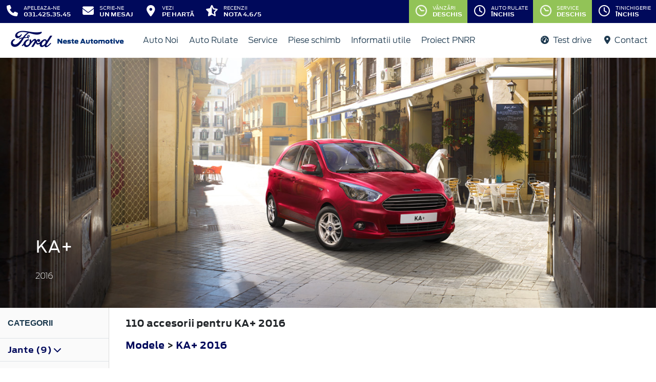

--- FILE ---
content_type: text/html; charset=UTF-8
request_url: https://www.nesteautomotive.ro/accesorii/ka-2016
body_size: 12073
content:
<!doctype html>
<html lang="ro">
<head>
 <meta charset="utf-8">
<meta name="viewport" content="width=device-width, initial-scale=1">
<link rel="preconnect" href="https://cdn.workleto.com" />
<link rel="preconnect" href="https://usercontent.cdn.workleto.com" />
<link rel="preconnect" href="https://static.nesteautomotive.ro/" />
<title>Accesorii pentru Ford KA+ 2016 - Accesorii Ford | Neste Automotive</title>
<meta name="description" content="Cautati Accesorii pentru Ford KA+ 2016? La Neste Automotive gasiti accesorii Ford originale.">
<link rel="canonical" href="https://www.nesteautomotive.ro/accesorii/ka-2016" />
<link href="https://cdn.workleto.com/web/packages/fontawesome/6.3.0/css/all.min.css" rel="stylesheet">
<!--<link rel="stylesheet" href="https://cdn.workleto.com/web/packages/bootstrap/5.3.2/css/bootstrap.min.css">-->
<link rel="stylesheet" href="https://cdn.workleto.com/web/packages/bootstrap/4.4.1/css/bootstrap.min.css">
<link rel="stylesheet" href="https://cdn.workleto.com/web/packages/owlcarousel/owl.carousel.min.css">
<link rel="stylesheet" href="https://cdn.workleto.com/web/packages/owlcarousel/owl.theme.default.min.css">
<link rel="stylesheet" href="https://cdn.workleto.com/web/packages/fancy-box/jquery.fancybox.min.css">
<link rel="stylesheet" href="https://static.nesteautomotive.ro/template/fonts/stylesheet.min.css">
<link rel="stylesheet" href="https://static.nesteautomotive.ro/template/css/style.min.css?v=23072024">
<link rel="shortcut icon" type="image/icon" href="https://www.nesteautomotive.ro/favicon.ico" />
<link rel="icon" href="https://static.nesteautomotive.ro/template/favicon/favicon_32.png" sizes="32x32" />
<link rel="icon" href="https://static.nesteautomotive.ro/template/favicon/favicon_48.png" sizes="48x48" />
<link rel="icon" href="https://static.nesteautomotive.ro/template/favicon/favicon_57.png" sizes="57x57" />
<link rel="icon" href="https://static.nesteautomotive.ro/template/favicon/favicon_96.png" sizes="96x96" />
<link rel="icon" href="https://static.nesteautomotive.ro/template/favicon/favicon_144.png" sizes="144x144" />
<meta property="og:title" content="Accesorii pentru Ford KA+ 2016 - Accesorii Ford | Neste Automotive" />
<meta property="og:description" content="Cautati Accesorii pentru Ford KA+ 2016? La Neste Automotive gasiti accesorii Ford originale." />
<meta property="og:type" content="website" /><!-- Google Tag Manager -->
<script>(function(w,d,s,l,i){w[l]=w[l]||[];w[l].push({'gtm.start':
new Date().getTime(),event:'gtm.js'});var f=d.getElementsByTagName(s)[0],
j=d.createElement(s),dl=l!='dataLayer'?'&l='+l:'';j.async=true;j.src=
'https://www.googletagmanager.com/gtm.js?id='+i+dl;f.parentNode.insertBefore(j,f);
})(window,document,'script','dataLayer','GTM-PCG3MMJ');</script>
<!-- End Google Tag Manager -->

<meta name="facebook-domain-verification" content="tb4oikn5fmfai98sp93iqj02h7qdiw" />
<script type="application/ld+json">
 {
 "@context": "https://schema.org",
 "@graph":[]
 }
 </script>
<style>
 .dropdown-submenu {
 position: relative;
 }
 .dropdown-submenu> a:after {
 content: ">";
 float: right;
 }
 .dropdown-submenu>.dropdown-menu {
 top: 0;
 left: 100%;
 margin-top: 0px;
 margin-left: 0px;
 }
 .dropdown-submenu:hover>.dropdown-menu {
 display: block;
 }
</style>
 <style>
 .productlist_filter li {
 list-style-type: none;
 padding: 10px 10px 10px 15px;
 color: #00095b;
 font-size: 1rem;
 font-family: Antenna, Arial, Helvetica, sans-serif;
 font-weight: normal;
 }
 .productlist_filter li a {
 color: #00095b;
 font-weight: 200;
 }
 .add_wishlist {
 font-family: 'FordAntennaBold', Arial, sans-serif;
 font-size: 13px;
 color: #1b394e;
 margin-right: 80px;
 cursor: pointer;
 }
 .content_productlist .show_details {
 display: inline-block;
 }
 .productlist_filter h3 {
 font-family: 'FordAntennaBold', Arial, sans-serif;
 color: #1b394e;
 font-weight: 700;
 margin: 0;
 padding: 20px 15px;
 }
 a {
 color: #00095b;
 }
 .footnotes {
 padding: 0 30px;
 color: #616161;
 font-size: 10px;
 }
 .sort.dropdown-item {
 color: #00095b;
 }
 .linie-stilisticaa .active {
 background-color: red;
 }
 .page-item.active .page-link {
 color: #fff;
 background-color: #002e76;
 border-color: #002e76;
 }
 .page-link {
 color: #002e76;
 background-color: #fff;
 border: 1px solid #cccccc;
 font-weight: 300;
 }
 .page-link:hover {
 color: red;
 background-color: #fafafa;
 border-color: #dee2e6;
 }
 .page-item.active:hover {
 color: #fff;
 }
 </style>
 <style>
 .links a{
 color:#2d96cd;
 font-weight:200;
 }
 .change-tab.tab-active{
 border-bottom: 4px solid #1b394e;
 }
 .container.app-wrapper{
 border:0;
 }
 </style>
</head>
<body>
 <!-- Google Tag Manager (noscript) -->
<noscript><iframe src="https://www.googletagmanager.com/ns.html?id=GTM-PCG3MMJ"
height="0" width="0" style="display:none;visibility:hidden"></iframe></noscript>
<!-- End Google Tag Manager (noscript) --><div class="off-canvas-overlay"></div>
<div id="mainNavbar">
 <div class="container p-0 d-flex" id="navInfo" style="padding: 0.015rem 0.75rem;border:0">
 <a href="tel:0314253545" class="d-flex btn-func">
 <div class="px-3 px-md-0">
 <i class="fa fa-fw fa-phone" style="font-size: 22px;"></i>
 </div>
 <div class="pl-2 action-panel">
 <div class="action-title">Apeleaza-ne</div>
 <div class="action-value">031.425.35.45</div>
 </div>
 </a>

<a href="https://www.nesteautomotive.ro/scrie-ne" class="d-flex btn-func">
 <div class="px-3 px-md-0">
 <i class="fa fa-fw fa-envelope" style="font-size: 22px;"></i>
 </div>
 <div class="pl-2 action-panel">
 <div class="action-title">Scrie-ne</div>
 <div class="action-value">un Mesaj</div>
 </div>
</a>

<a href="https://www.nesteautomotive.ro/localizare" class="d-flex btn-func">
 <div class="px-3 px-md-0">
 <i class="fa fa-fw fa-map-marker-alt" style="font-size: 22px;"></i>
 </div>
 <div class="pl-2 action-panel">
 <div class="action-title">Vezi</div>
 <div class="action-value">pe Hartă</div>
 </div>
</a>

<a href="https://www.nesteautomotive.ro/recenzii" class="d-flex btn-func btn-not-mobile">
 <div class="px-3 px-md-0">
 <i class="fas fa-fw fa-star-half-alt" style="font-size: 22px;"></i>
 </div>
 <div class="pl-2 action-panel">
 <div class="action-title">Recenzii</div>
 <div class="action-value">Nota 4.6/5</div>
 </div>
</a>

<a href="https://www.nesteautomotive.ro/program" class="d-flex btn-func btn-mobile" style="background:#9ec96a;" >
 <div class="px-3 px-md-0">
 <i class="fa fa-fw fa-clock" style="font-size: 22px;"></i>
 </div>
</a>
 <div class="dropdown dropdown-hover ml-auto d-flex btn-not-mobile">
 <a href="javascript:void(0);" class="d-flex d-lg-none btn-func" style="background:#9ec96a;" >
 <div>
 <i class="far fa-fw fa-clock fa-spin slow-spin" style="font-size: 22px;"></i>
 </div>
 <div class="pl-2 action-panel">
 <div class="action-title">Program</div>
 <div class="action-value">De lucru</div>
 </div>
 </a>
 
 
 <a href="javascript:void(0);" class="d-none d-lg-flex btn-func" style="background:#92c357;" >
 <div>
 <i class="far fa-fw fa-clock fa-spin slow-spin" style="font-size: 22px;"></i>
 </div>
 <div class="pl-2 action-panel">
 <div class="action-title">Vânzări</div>
 <div class="action-value">Deschis</div>
 </div>
 </a>
 
 
 <a href="javascript:void(0);" class="d-none d-lg-flex btn-func" >
 <div>
 <i class="far fa-fw fa-clock " style="font-size: 22px;"></i>
 </div>
 <div class="pl-2 action-panel">
 <div class="action-title">Auto Rulate</div>
 <div class="action-value">Închis</div>
 </div>
 </a>
 
 
 <a href="javascript:void(0);" class="d-none d-lg-flex btn-func" style="background:#92c357;" >
 <div>
 <i class="far fa-fw fa-clock fa-spin slow-spin" style="font-size: 22px;"></i>
 </div>
 <div class="pl-2 action-panel">
 <div class="action-title">Service</div>
 <div class="action-value">Deschis</div>
 </div>
 </a>
 
 
 <a href="javascript:void(0);" class="d-none d-lg-flex btn-func" >
 <div>
 <i class="far fa-fw fa-clock " style="font-size: 22px;"></i>
 </div>
 <div class="pl-2 action-panel">
 <div class="action-title">Tinichigerie</div>
 <div class="action-value">Închis</div>
 </div>
 </a>
 
 
 
 
 <div class="dropdown-menu dropdown-menu-right p-0" style="min-width:500px;width:auto;max-width: 600px;box-shadow: 0 3px 10px rgba(0,0,0,.45);">
 <div class="row no-gutters">
 <div class="col-md-7" style="border-right:1px solid #eee;">
 <div class="p-4 orar-panel-summary" style="max-height:350px;overflow-y:auto;padding:2rem;">
 
 
 
 <div>
 <div style="font-weight:600">Vânzări</div>
 <div style="font-size:0.7rem;">
 Acum este deschis!
 Programul de azi este pana la ora
 18:00.
 </div>
 <div style="font-size:0.7rem;">
 <a href="#" class="orar-btn-view" orar-section="1" style="color:#2d96cd;">
 Vezi programul de la vânzări <i class="fa fa-chevron-right"></i>
 </a>
 </div>
 </div>
 <hr>
 
 
 
 
 <div>
 <div style="font-weight:600">Auto Rulate</div>
 <div style="font-size:0.7rem;">
 Acum este închis!
 </div>
 <div style="font-size:0.7rem;">
 <a href="#" class="orar-btn-view" orar-section="2" style="color:#2d96cd;">
 Vezi programul de la auto rulate <i class="fa fa-chevron-right"></i>
 </a>
 </div>
 </div>
 <hr>
 
 
 
 
 <div>
 <div style="font-weight:600">Service</div>
 <div style="font-size:0.7rem;">
 Acum este deschis!
 Programul de azi este pana la ora
 17:30.
 </div>
 <div style="font-size:0.7rem;">
 <a href="#" class="orar-btn-view" orar-section="3" style="color:#2d96cd;">
 Vezi programul de la service <i class="fa fa-chevron-right"></i>
 </a>
 </div>
 </div>
 <hr>
 
 
 
 
 <div>
 <div style="font-weight:600">Tinichigerie</div>
 <div style="font-size:0.7rem;">
 Acum este închis!
 </div>
 <div style="font-size:0.7rem;">
 <a href="#" class="orar-btn-view" orar-section="4" style="color:#2d96cd;">
 Vezi programul de la tinichigerie <i class="fa fa-chevron-right"></i>
 </a>
 </div>
 </div>
 <hr>
 
 
 
 
 <div>
 <div style="font-weight:600">Recepție mecanică</div>
 <div style="font-size:0.7rem;">
 Acum este închis!
 </div>
 <div style="font-size:0.7rem;">
 <a href="#" class="orar-btn-view" orar-section="22" style="color:#2d96cd;">
 Vezi programul de la recepție mecanică <i class="fa fa-chevron-right"></i>
 </a>
 </div>
 </div>
 <hr>
 
 
 
 
 <div>
 <div style="font-weight:600">Recepție tinichigerie-vopsitorie</div>
 <div style="font-size:0.7rem;">
 Acum este închis!
 </div>
 <div style="font-size:0.7rem;">
 <a href="#" class="orar-btn-view" orar-section="20" style="color:#2d96cd;">
 Vezi programul de la recepție tinichigerie-vopsitorie <i class="fa fa-chevron-right"></i>
 </a>
 </div>
 </div>
 <hr>
 
 
 
 
 <div>
 <div style="font-weight:600">Piese de schimb</div>
 <div style="font-size:0.7rem;">
 Acum este închis!
 </div>
 <div style="font-size:0.7rem;">
 <a href="#" class="orar-btn-view" orar-section="21" style="color:#2d96cd;">
 Vezi programul de la piese de schimb <i class="fa fa-chevron-right"></i>
 </a>
 </div>
 </div>
 
 
 
 </div>
 
 <div class="orar-departament p-4" orar-section="1">
 <div style="font-weight:600">
 <a href="#" class="orar-btn-back btn btn-outline-primary" style="padding: 0.2rem 0.6rem;margin-right: 0.5rem;color:#00095b;">
 <i class="fa fa-chevron-left"></i>
 </a>
 Vânzări </div>
 <table class="table mt-3">
 <tr >
 <td style="padding:5px;font-size:0.85rem">
 Luni </td>
 <td style="padding:5px;font-size:0.85rem;font-weight:300">
 08:00 - 18:00 
 </td>
 </tr>
 <tr >
 <td style="padding:5px;font-size:0.85rem">
 Marți </td>
 <td style="padding:5px;font-size:0.85rem;font-weight:300">
 08:00 - 18:00 
 </td>
 </tr>
 <tr class="table-orar-selected" >
 <td style="padding:5px;font-size:0.85rem">
 Miercuri </td>
 <td style="padding:5px;font-size:0.85rem;font-weight:300">
 08:00 - 18:00 
 </td>
 </tr>
 <tr >
 <td style="padding:5px;font-size:0.85rem">
 Joi </td>
 <td style="padding:5px;font-size:0.85rem;font-weight:300">
 08:00 - 18:00 
 </td>
 </tr>
 <tr >
 <td style="padding:5px;font-size:0.85rem">
 Vineri </td>
 <td style="padding:5px;font-size:0.85rem;font-weight:300">
 08:00 - 18:00 
 </td>
 </tr>
 <tr >
 <td style="padding:5px;font-size:0.85rem">
 Sâmbătă </td>
 <td style="padding:5px;font-size:0.85rem;font-weight:300">
 09:00 - 13:00 
 </td>
 </tr>
 <tr >
 <td style="padding:5px;font-size:0.85rem">
 Duminică </td>
 <td style="padding:5px;font-size:0.85rem;font-weight:300">
 <em>închis</em>
 
 </td>
 </tr>
 
 </table>
 <a href="tel:0743206048"
 class="btn btn-outline-primary w-100 d-flex mb-3"
 style="padding: 0.4rem 0.5rem;margin-right: 0.5rem;align-items:center;text-align: left;color: #00095b;">
 <div style="margin-right: 0.5rem;">
 <i class="fa fa-fw fa-phone" style="font-size: 20px;"></i>
 </div>
 <div>
 <div style="text-transform:uppercase;font-size: 0.7rem;font-weight: 600;">Telefon</div>
 <div style="font-size: 0.6rem;">0743 206 048</div>
 </div>
 </a>
 
 <a href="mailto:vanzari@neste.ro"
 class="btn btn-outline-primary w-100 d-flex"
 style="padding: 0.4rem 0.5rem;margin-right: 0.5rem;align-items:center;text-align: left;color: #00095b;">
 <div style="margin-right: 0.5rem;">
 <i class="fa fa-fw fa-envelope" style="font-size: 20px;"></i>
 </div>
 <div>
 <div style="text-transform:uppercase;font-size: 0.7rem;font-weight: 600;">E-mail</div>
 <div style="font-size: 0.6rem;">vanzari@neste.ro</div>
 </div>
 </a>
 
 </div>
 
 <div class="orar-departament p-4" orar-section="2">
 <div style="font-weight:600">
 <a href="#" class="orar-btn-back btn btn-outline-primary" style="padding: 0.2rem 0.6rem;margin-right: 0.5rem;color:#00095b;">
 <i class="fa fa-chevron-left"></i>
 </a>
 Auto Rulate </div>
 <table class="table mt-3">
 <tr >
 <td style="padding:5px;font-size:0.85rem">
 Luni </td>
 <td style="padding:5px;font-size:0.85rem;font-weight:300">
 09:00 - 17:00 
 </td>
 </tr>
 <tr >
 <td style="padding:5px;font-size:0.85rem">
 Marți </td>
 <td style="padding:5px;font-size:0.85rem;font-weight:300">
 09:00 - 17:00 
 </td>
 </tr>
 <tr class="table-orar-selected" >
 <td style="padding:5px;font-size:0.85rem">
 Miercuri </td>
 <td style="padding:5px;font-size:0.85rem;font-weight:300">
 09:00 - 17:00 
 </td>
 </tr>
 <tr >
 <td style="padding:5px;font-size:0.85rem">
 Joi </td>
 <td style="padding:5px;font-size:0.85rem;font-weight:300">
 09:00 - 17:00 
 </td>
 </tr>
 <tr >
 <td style="padding:5px;font-size:0.85rem">
 Vineri </td>
 <td style="padding:5px;font-size:0.85rem;font-weight:300">
 09:00 - 17:00 
 </td>
 </tr>
 <tr >
 <td style="padding:5px;font-size:0.85rem">
 Sâmbătă </td>
 <td style="padding:5px;font-size:0.85rem;font-weight:300">
 <em>închis</em>
 
 </td>
 </tr>
 <tr >
 <td style="padding:5px;font-size:0.85rem">
 Duminică </td>
 <td style="padding:5px;font-size:0.85rem;font-weight:300">
 <em>închis</em>
 
 </td>
 </tr>
 
 </table>
 <a href="tel:0756036668"
 class="btn btn-outline-primary w-100 d-flex mb-3"
 style="padding: 0.4rem 0.5rem;margin-right: 0.5rem;align-items:center;text-align: left;color: #00095b;">
 <div style="margin-right: 0.5rem;">
 <i class="fa fa-fw fa-phone" style="font-size: 20px;"></i>
 </div>
 <div>
 <div style="text-transform:uppercase;font-size: 0.7rem;font-weight: 600;">Telefon</div>
 <div style="font-size: 0.6rem;">0756 036 668</div>
 </div>
 </a>
 
 <a href="mailto:ioan.pora@neste.ro"
 class="btn btn-outline-primary w-100 d-flex"
 style="padding: 0.4rem 0.5rem;margin-right: 0.5rem;align-items:center;text-align: left;color: #00095b;">
 <div style="margin-right: 0.5rem;">
 <i class="fa fa-fw fa-envelope" style="font-size: 20px;"></i>
 </div>
 <div>
 <div style="text-transform:uppercase;font-size: 0.7rem;font-weight: 600;">E-mail</div>
 <div style="font-size: 0.6rem;">ioan.pora@neste.ro</div>
 </div>
 </a>
 
 </div>
 
 <div class="orar-departament p-4" orar-section="3">
 <div style="font-weight:600">
 <a href="#" class="orar-btn-back btn btn-outline-primary" style="padding: 0.2rem 0.6rem;margin-right: 0.5rem;color:#00095b;">
 <i class="fa fa-chevron-left"></i>
 </a>
 Service </div>
 <table class="table mt-3">
 <tr >
 <td style="padding:5px;font-size:0.85rem">
 Luni </td>
 <td style="padding:5px;font-size:0.85rem;font-weight:300">
 07:30 - 17:30 
 </td>
 </tr>
 <tr >
 <td style="padding:5px;font-size:0.85rem">
 Marți </td>
 <td style="padding:5px;font-size:0.85rem;font-weight:300">
 07:30 - 17:30 
 </td>
 </tr>
 <tr class="table-orar-selected" >
 <td style="padding:5px;font-size:0.85rem">
 Miercuri </td>
 <td style="padding:5px;font-size:0.85rem;font-weight:300">
 07:30 - 17:30 
 </td>
 </tr>
 <tr >
 <td style="padding:5px;font-size:0.85rem">
 Joi </td>
 <td style="padding:5px;font-size:0.85rem;font-weight:300">
 07:30 - 17:30 
 </td>
 </tr>
 <tr >
 <td style="padding:5px;font-size:0.85rem">
 Vineri </td>
 <td style="padding:5px;font-size:0.85rem;font-weight:300">
 07:30 - 17:30 
 </td>
 </tr>
 <tr >
 <td style="padding:5px;font-size:0.85rem">
 Sâmbătă </td>
 <td style="padding:5px;font-size:0.85rem;font-weight:300">
 08:00 - 13:00 
 </td>
 </tr>
 <tr >
 <td style="padding:5px;font-size:0.85rem">
 Duminică </td>
 <td style="padding:5px;font-size:0.85rem;font-weight:300">
 <em>închis</em>
 
 </td>
 </tr>
 
 </table>
 <a href="tel:0314253545"
 class="btn btn-outline-primary w-100 d-flex mb-3"
 style="padding: 0.4rem 0.5rem;margin-right: 0.5rem;align-items:center;text-align: left;color: #00095b;">
 <div style="margin-right: 0.5rem;">
 <i class="fa fa-fw fa-phone" style="font-size: 20px;"></i>
 </div>
 <div>
 <div style="text-transform:uppercase;font-size: 0.7rem;font-weight: 600;">Telefon</div>
 <div style="font-size: 0.6rem;">0314 253 545</div>
 </div>
 </a>
 
 <a href="mailto:service@neste.ro"
 class="btn btn-outline-primary w-100 d-flex"
 style="padding: 0.4rem 0.5rem;margin-right: 0.5rem;align-items:center;text-align: left;color: #00095b;">
 <div style="margin-right: 0.5rem;">
 <i class="fa fa-fw fa-envelope" style="font-size: 20px;"></i>
 </div>
 <div>
 <div style="text-transform:uppercase;font-size: 0.7rem;font-weight: 600;">E-mail</div>
 <div style="font-size: 0.6rem;">service@neste.ro</div>
 </div>
 </a>
 
 </div>
 
 <div class="orar-departament p-4" orar-section="4">
 <div style="font-weight:600">
 <a href="#" class="orar-btn-back btn btn-outline-primary" style="padding: 0.2rem 0.6rem;margin-right: 0.5rem;color:#00095b;">
 <i class="fa fa-chevron-left"></i>
 </a>
 Tinichigerie </div>
 <table class="table mt-3">
 <tr >
 <td style="padding:5px;font-size:0.85rem">
 Luni </td>
 <td style="padding:5px;font-size:0.85rem;font-weight:300">
 07:30 - 16:00 
 </td>
 </tr>
 <tr >
 <td style="padding:5px;font-size:0.85rem">
 Marți </td>
 <td style="padding:5px;font-size:0.85rem;font-weight:300">
 07:30 - 16:00 
 </td>
 </tr>
 <tr class="table-orar-selected" >
 <td style="padding:5px;font-size:0.85rem">
 Miercuri </td>
 <td style="padding:5px;font-size:0.85rem;font-weight:300">
 07:30 - 16:00 
 </td>
 </tr>
 <tr >
 <td style="padding:5px;font-size:0.85rem">
 Joi </td>
 <td style="padding:5px;font-size:0.85rem;font-weight:300">
 07:30 - 16:00 
 </td>
 </tr>
 <tr >
 <td style="padding:5px;font-size:0.85rem">
 Vineri </td>
 <td style="padding:5px;font-size:0.85rem;font-weight:300">
 07:30 - 16:00 
 </td>
 </tr>
 <tr >
 <td style="padding:5px;font-size:0.85rem">
 Sâmbătă </td>
 <td style="padding:5px;font-size:0.85rem;font-weight:300">
 <em>închis</em>
 
 </td>
 </tr>
 <tr >
 <td style="padding:5px;font-size:0.85rem">
 Duminică </td>
 <td style="padding:5px;font-size:0.85rem;font-weight:300">
 <em>închis</em>
 
 </td>
 </tr>
 
 </table>
 <a href="tel:0755121806"
 class="btn btn-outline-primary w-100 d-flex mb-3"
 style="padding: 0.4rem 0.5rem;margin-right: 0.5rem;align-items:center;text-align: left;color: #00095b;">
 <div style="margin-right: 0.5rem;">
 <i class="fa fa-fw fa-phone" style="font-size: 20px;"></i>
 </div>
 <div>
 <div style="text-transform:uppercase;font-size: 0.7rem;font-weight: 600;">Telefon</div>
 <div style="font-size: 0.6rem;">0755 121 806</div>
 </div>
 </a>
 
 <a href="mailto:service.tinichigerie@neste.ro"
 class="btn btn-outline-primary w-100 d-flex"
 style="padding: 0.4rem 0.5rem;margin-right: 0.5rem;align-items:center;text-align: left;color: #00095b;">
 <div style="margin-right: 0.5rem;">
 <i class="fa fa-fw fa-envelope" style="font-size: 20px;"></i>
 </div>
 <div>
 <div style="text-transform:uppercase;font-size: 0.7rem;font-weight: 600;">E-mail</div>
 <div style="font-size: 0.6rem;">service.tinichigerie@neste.ro</div>
 </div>
 </a>
 
 </div>
 
 <div class="orar-departament p-4" orar-section="22">
 <div style="font-weight:600">
 <a href="#" class="orar-btn-back btn btn-outline-primary" style="padding: 0.2rem 0.6rem;margin-right: 0.5rem;color:#00095b;">
 <i class="fa fa-chevron-left"></i>
 </a>
 Recepție mecanică </div>
 <table class="table mt-3">
 <tr >
 <td style="padding:5px;font-size:0.85rem">
 Luni </td>
 <td style="padding:5px;font-size:0.85rem;font-weight:300">
 <em>închis</em>
 
 </td>
 </tr>
 <tr >
 <td style="padding:5px;font-size:0.85rem">
 Marți </td>
 <td style="padding:5px;font-size:0.85rem;font-weight:300">
 <em>închis</em>
 
 </td>
 </tr>
 <tr class="table-orar-selected" >
 <td style="padding:5px;font-size:0.85rem">
 Miercuri </td>
 <td style="padding:5px;font-size:0.85rem;font-weight:300">
 <em>închis</em>
 
 </td>
 </tr>
 <tr >
 <td style="padding:5px;font-size:0.85rem">
 Joi </td>
 <td style="padding:5px;font-size:0.85rem;font-weight:300">
 <em>închis</em>
 
 </td>
 </tr>
 <tr >
 <td style="padding:5px;font-size:0.85rem">
 Vineri </td>
 <td style="padding:5px;font-size:0.85rem;font-weight:300">
 <em>închis</em>
 
 </td>
 </tr>
 <tr >
 <td style="padding:5px;font-size:0.85rem">
 Sâmbătă </td>
 <td style="padding:5px;font-size:0.85rem;font-weight:300">
 <em>închis</em>
 
 </td>
 </tr>
 <tr >
 <td style="padding:5px;font-size:0.85rem">
 Duminică </td>
 <td style="padding:5px;font-size:0.85rem;font-weight:300">
 <em>închis</em>
 
 </td>
 </tr>
 
 </table>
 
 
 </div>
 
 <div class="orar-departament p-4" orar-section="20">
 <div style="font-weight:600">
 <a href="#" class="orar-btn-back btn btn-outline-primary" style="padding: 0.2rem 0.6rem;margin-right: 0.5rem;color:#00095b;">
 <i class="fa fa-chevron-left"></i>
 </a>
 Recepție tinichigerie-vopsitorie </div>
 <table class="table mt-3">
 <tr >
 <td style="padding:5px;font-size:0.85rem">
 Luni </td>
 <td style="padding:5px;font-size:0.85rem;font-weight:300">
 <em>închis</em>
 
 </td>
 </tr>
 <tr >
 <td style="padding:5px;font-size:0.85rem">
 Marți </td>
 <td style="padding:5px;font-size:0.85rem;font-weight:300">
 <em>închis</em>
 
 </td>
 </tr>
 <tr class="table-orar-selected" >
 <td style="padding:5px;font-size:0.85rem">
 Miercuri </td>
 <td style="padding:5px;font-size:0.85rem;font-weight:300">
 <em>închis</em>
 
 </td>
 </tr>
 <tr >
 <td style="padding:5px;font-size:0.85rem">
 Joi </td>
 <td style="padding:5px;font-size:0.85rem;font-weight:300">
 <em>închis</em>
 
 </td>
 </tr>
 <tr >
 <td style="padding:5px;font-size:0.85rem">
 Vineri </td>
 <td style="padding:5px;font-size:0.85rem;font-weight:300">
 <em>închis</em>
 
 </td>
 </tr>
 <tr >
 <td style="padding:5px;font-size:0.85rem">
 Sâmbătă </td>
 <td style="padding:5px;font-size:0.85rem;font-weight:300">
 <em>închis</em>
 
 </td>
 </tr>
 <tr >
 <td style="padding:5px;font-size:0.85rem">
 Duminică </td>
 <td style="padding:5px;font-size:0.85rem;font-weight:300">
 <em>închis</em>
 
 </td>
 </tr>
 
 </table>
 
 
 </div>
 
 <div class="orar-departament p-4" orar-section="21">
 <div style="font-weight:600">
 <a href="#" class="orar-btn-back btn btn-outline-primary" style="padding: 0.2rem 0.6rem;margin-right: 0.5rem;color:#00095b;">
 <i class="fa fa-chevron-left"></i>
 </a>
 Piese de schimb </div>
 <table class="table mt-3">
 <tr >
 <td style="padding:5px;font-size:0.85rem">
 Luni </td>
 <td style="padding:5px;font-size:0.85rem;font-weight:300">
 <em>închis</em>
 
 </td>
 </tr>
 <tr >
 <td style="padding:5px;font-size:0.85rem">
 Marți </td>
 <td style="padding:5px;font-size:0.85rem;font-weight:300">
 <em>închis</em>
 
 </td>
 </tr>
 <tr class="table-orar-selected" >
 <td style="padding:5px;font-size:0.85rem">
 Miercuri </td>
 <td style="padding:5px;font-size:0.85rem;font-weight:300">
 <em>închis</em>
 
 </td>
 </tr>
 <tr >
 <td style="padding:5px;font-size:0.85rem">
 Joi </td>
 <td style="padding:5px;font-size:0.85rem;font-weight:300">
 <em>închis</em>
 
 </td>
 </tr>
 <tr >
 <td style="padding:5px;font-size:0.85rem">
 Vineri </td>
 <td style="padding:5px;font-size:0.85rem;font-weight:300">
 <em>închis</em>
 
 </td>
 </tr>
 <tr >
 <td style="padding:5px;font-size:0.85rem">
 Sâmbătă </td>
 <td style="padding:5px;font-size:0.85rem;font-weight:300">
 <em>închis</em>
 
 </td>
 </tr>
 <tr >
 <td style="padding:5px;font-size:0.85rem">
 Duminică </td>
 <td style="padding:5px;font-size:0.85rem;font-weight:300">
 <em>închis</em>
 
 </td>
 </tr>
 
 </table>
 
 
 </div>
 
 </div>
 <div class="col-md-5 text-center" style="background: #fcfdff;">
 <div class="p-3">
 <canvas id="clock-analog" width="120" height="120"></canvas>
 <div id="clock-text" style="color: #0276b3;font-weight: 600;"></div>
 <div id="clock-date" style="font-size: 0.75rem;margin-top: 5px;"></div>
 </div>
 </div>
 </div>
 </div>
</div>
</div> <nav class="container navbar navbar-expand-lg navbar-light">
 <div class="d-flex align-items-center">
 <div>
 <a href="https://www.ford.ro/"
 target="_blank">
 <img alt="logo ford" src="https://static.nesteautomotive.ro/template/img/logo-ford.png">
 </a>
 </div>
 <div class="dealer-name ml-1">
 <a href="https://www.nesteautomotive.ro" class="navbar-brand d-flex">
 <img alt="logo neste" src="https://static.nesteautomotive.ro/logo/logo-neste.png" style="max-height:52px;max-width: 160px;"> </a>
 </div>
</div>
 <div class="d-flex">
 <a href="https://www.nesteautomotive.ro/search" style="color: #00095b;padding: 0.56rem 1rem;border-radius: 30px;" class="d-lg-none">
 <i class="fa fa-search" style="vertical-align:middle;"></i>
 <span class="d-none d-sm-inline-block" style="font-size:14px;text-transform:uppercase;vertical-align:middle;">Caută</span>
 </a>
 <button id="btn_open_mobile_menu" style="color: #00095b;padding: 0.56rem 1rem;border-radius: 30px;" class="navbar-toggler" type="button" data-toggle="collapse" data-target="#mobile_navbar" aria-controls="mobile_navbar" aria-expanded="false" aria-label="Toggle navigation">
 <i class="fa fa-bars" style="vertical-align:middle;"></i>
 <span class="d-none d-sm-inline-block" style="font-size:14px;text-transform:uppercase;vertical-align:middle;">Meniu</span>
 </button>
</div>
<div class="collapse navbar-collapse" id="navbarNav">
 <ul class="navbar-nav mr-auto mr-auto">
 
 <li class="nav-item dropdown dropdown-hover">
 
 <a class="nav-link dropdown-toggle"
 href="/modele"
 target="" >
 <i class=''></i> Auto Noi </a>
 
 <ul class="dropdown-menu">
 
 <li class="">
 
 <a class="dropdown-item" href="/autoturisme"
 target="" >
 Autoturisme </a>
 
 
 </li>
 
 <li class="">
 
 <a class="dropdown-item" href="/comerciale"
 target="" >
 Comerciale & Pick Up-uri </a>
 
 
 </li>
 
 <li class="">
 
 <a class="dropdown-item" href="/stoc?stare=new"
 target="" >
 Vehicule in stoc </a>
 
 
 </li>
 
 <li class="">
 
 <a class="dropdown-item" href="/promotii-auto"
 target="" >
 Promotii </a>
 
 
 </li>
 
 <li class="">
 
 <a class="dropdown-item" href="/configurator"
 target="" >
 Configurator </a>
 
 
 </li>
 
 </ul>
 
 </li>
 <li class="nav-item dropdown dropdown-hover">
 
 <a class="nav-link dropdown-toggle"
 href="/stoc?stare=sh"
 target="" >
 <i class=''></i> Auto Rulate </a>
 
 <ul class="dropdown-menu">
 
 <li class="">
 
 <a class="dropdown-item" href="/stoc?stare=sh"
 target="" >
 Vehicule in stoc </a>
 
 
 </li>
 
 <li class="">
 
 <a class="dropdown-item" href="/buy-back"
 target="" >
 Buy-Back </a>
 
 
 </li>
 
 <li class="">
 
 <a class="dropdown-item" href="/finantare/auto-rulate"
 target="" >
 Finantare </a>
 
 
 </li>
 
 </ul>
 
 </li>
 <li class="nav-item dropdown dropdown-hover">
 
 <a class="nav-link dropdown-toggle"
 href="/service"
 target="" >
 <i class=''></i> Service </a>
 
 <ul class="dropdown-menu">
 
 <li class="">
 
 <a class="dropdown-item" href="https://www.nesteautomotive.ro/discount-service"
 target="" >
 20% Discount </a>
 
 
 </li>
 
 <li class="">
 
 <a class="dropdown-item" href="https://www.ford.ro/suport/programare-service-online?&dc=11600"
 target="_blank" >
 Programare Service </a>
 
 
 </li>
 
 <li class="">
 
 <a class="dropdown-item" href="https://www.nesteautomotive.ro/service/revizia-neste"
 target="" >
 Revizia Neste </a>
 
 
 </li>
 
 <li class="">
 
 <a class="dropdown-item" href="https://www.nesteautomotive.ro/kit-revizie-motorcraft-autoturisme"
 target="" >
 Revizie Motorcraft Autoturisme </a>
 
 
 </li>
 
 <li class="">
 
 <a class="dropdown-item" href="https://www.nesteautomotive.ro/kit-revizie-motorcraft-autoutilitare"
 target="" >
 Revizie Motorcraft Autoutilitare </a>
 
 
 </li>
 
 <li class="">
 
 <a class="dropdown-item" href="https://www.nesteautomotive.ro/promotii-service"
 target="" >
 Promotii Service </a>
 
 
 </li>
 
 <li class="">
 
 <a class="dropdown-item" href="https://www.nesteautomotive.ro/service/intretinere-si-reparatii/ford-motorcraft"
 target="" >
 Promotii Motorcraft </a>
 
 
 </li>
 
 <li class="">
 
 <a class="dropdown-item" href="https://www.nesteautomotive.ro/itp"
 target="" >
 ITP </a>
 
 
 </li>
 
 <li class="">
 
 <a class="dropdown-item" href="https://www.nesteautomotive.ro/service/tinichigerie-vopsitorie"
 target="" >
 Tinichigerie - Vopsitorie </a>
 
 
 </li>
 
 <li class="">
 
 <a class="dropdown-item" href="https://www.nesteautomotive.ro/service/constatare-daune"
 target="" >
 Constatare Daune </a>
 
 
 </li>
 
 </ul>
 
 </li>
 <li class="nav-item dropdown dropdown-hover">
 
 <a class="nav-link dropdown-toggle"
 href="https://www.nesteautomotive.ro/piese-schimb"
 target="" >
 Piese schimb </a>
 
 <ul class="dropdown-menu">
 
 <li class="">
 
 <a class="dropdown-item" href="https://www.nesteautomotive.ro/service/solicitare-oferta-piese-accesorii-oem"
 target="" >
 Solicitare oferta piese </a>
 
 
 </li>
 
 <li class="">
 
 <a class="dropdown-item" href="https://www.nesteautomotive.ro/service/solicitare-oferta-piese-accesorii-autoturisme-americane"
 target="" >
 Solicitare Piese Americane </a>
 
 
 </li>
 
 <li class="">
 
 <a class="dropdown-item" href="https://www.nesteautomotive.ro/accesorii"
 target="" >
 Accesorii </a>
 
 
 </li>
 
 <li class="">
 
 <a class="dropdown-item" href="https://fordlifestylecollection.com/"
 target="_blank" >
 Ford Lifestyle Collection </a>
 
 
 </li>
 
 </ul>
 
 </li>
 <li class="nav-item dropdown dropdown-hover">
 
 <a class="nav-link dropdown-toggle"
 href="https://www.nesteautomotive.ro/informatii-utile"
 target="" >
 Informatii utile </a>
 
 <ul class="dropdown-menu">
 
 <li class="">
 
 <a class="dropdown-item" href="https://www.nesteautomotive.ro/companie/cariere"
 target="" >
 Cariere </a>
 
 
 </li>
 
 <li class="">
 
 <a class="dropdown-item" href="https://www.nesteautomotive.ro/articole-blog"
 target="" >
 Blog </a>
 
 
 </li>
 
 <li class="">
 
 <a class="dropdown-item" href="https://www.nesteautomotive.ro/finantare"
 target="" >
 Finantare </a>
 
 
 </li>
 
 <li class="">
 
 <a class="dropdown-item" href="https://www.nesteautomotive.ro/garantii-si-revizii"
 target="" >
 Garantii si revizii </a>
 
 
 </li>
 
 <li class="">
 
 <a class="dropdown-item" href="https://www.ford.ro/suport/manuale-proprietar"
 target="_blank" >
 Manuale de utilizare </a>
 
 
 </li>
 
 <li class="">
 
 <a class="dropdown-item" href="https://www.nesteautomotive.ro/rechemari-in-service"
 target="" >
 Rechemari in service </a>
 
 
 </li>
 
 <li class="">
 
 <a class="dropdown-item" href="https://www.nesteautomotive.ro/accidente-si-reparatii"
 target="" >
 Accidente si reparatii </a>
 
 
 </li>
 
 <li class="">
 
 <a class="dropdown-item" href="https://www.nesteautomotive.ro/ford-asistenta"
 target="" >
 Ford Asistenta </a>
 
 
 </li>
 
 <li class="">
 
 <a class="dropdown-item" href="https://www.nesteautomotive.ro/service/ford-video-check"
 target="" >
 Ford Video Check </a>
 
 
 </li>
 
 </ul>
 
 </li>
 <li class="nav-item ">
 
 <a class="nav-link "
 href="https://www.nesteautomotive.ro/raport-proiect-digitalizare"
 target="" >
 <i class=''></i> Proiect PNRR </a>
 
 </li>
 </ul>
 <ul class="navbar-nav ml-auto ml-auto">
 <li class="nav-item">
 <a class="nav-link" href="https://www.nesteautomotive.ro/solicitare-test-drive">
 <i class="fas fa-tachometer-alt px-1"></i> Test drive
 </a>
 </li>
 <li class="nav-item">
 <a class="nav-link" href="https://www.nesteautomotive.ro/contact">
 <i class="fas fa-map-marker-alt px-1"></i> Contact
 </a>
 </li>
</ul>
</div>
</nav></div>
<div id="mobile_navbar" class="off-canvas pb-5">
 <div class="menu-page">
 <div class="page-header">
 <div class="header-button close_mobile_navbar">
 <i class="fa fa-times"></i>
 </div>
 <div class="header-title">
 Meniu
 </div>
 </div>
 
 <div class="d-flex flex-column">
 
 <div class="menu-entry">
 <a href="/modele" target=""
 class="menu-link has-sub">
 Auto Noi <i class=''></i>
 <i class="fa fa-chevron-right"></i>
 </a>
 <div class="entry-sub">
 
 <div class="menu-entry">
 <a href="/autoturisme" target=""
 class="menu-link ">
 Autoturisme 
 </a>
 
 </div>
 
 <div class="menu-entry">
 <a href="/comerciale" target=""
 class="menu-link ">
 Comerciale & Pick Up-uri 
 </a>
 
 </div>
 
 <div class="menu-entry">
 <a href="/stoc?stare=new" target=""
 class="menu-link ">
 Vehicule in stoc 
 </a>
 
 </div>
 
 <div class="menu-entry">
 <a href="/promotii-auto" target=""
 class="menu-link ">
 Promotii 
 </a>
 
 </div>
 
 <div class="menu-entry">
 <a href="/configurator" target=""
 class="menu-link ">
 Configurator 
 </a>
 
 </div>
 </div>
 
 </div>
 
 <div class="menu-entry">
 <a href="/stoc?stare=sh" target=""
 class="menu-link has-sub">
 Auto Rulate <i class=''></i>
 <i class="fa fa-chevron-right"></i>
 </a>
 <div class="entry-sub">
 
 <div class="menu-entry">
 <a href="/stoc?stare=sh" target=""
 class="menu-link ">
 Vehicule in stoc 
 </a>
 
 </div>
 
 <div class="menu-entry">
 <a href="/buy-back" target=""
 class="menu-link ">
 Buy-Back 
 </a>
 
 </div>
 
 <div class="menu-entry">
 <a href="/finantare/auto-rulate" target=""
 class="menu-link ">
 Finantare 
 </a>
 
 </div>
 </div>
 
 </div>
 
 <div class="menu-entry">
 <a href="/service" target=""
 class="menu-link has-sub">
 Service <i class=''></i>
 <i class="fa fa-chevron-right"></i>
 </a>
 <div class="entry-sub">
 
 <div class="menu-entry">
 <a href="https://www.nesteautomotive.ro/discount-service" target=""
 class="menu-link ">
 20% Discount <i class=''></i>
 </a>
 
 </div>
 
 <div class="menu-entry">
 <a href="https://www.ford.ro/suport/programare-service-online?&dc=11600" target="_blank"
 class="menu-link ">
 Programare Service <i class=''></i>
 </a>
 
 </div>
 
 <div class="menu-entry">
 <a href="https://www.nesteautomotive.ro/service/revizia-neste" target=""
 class="menu-link ">
 Revizia Neste <i class=''></i>
 </a>
 
 </div>
 
 <div class="menu-entry">
 <a href="https://www.nesteautomotive.ro/kit-revizie-motorcraft-autoturisme" target=""
 class="menu-link ">
 Revizie Motorcraft Autoturisme <i class=''></i>
 </a>
 
 </div>
 
 <div class="menu-entry">
 <a href="https://www.nesteautomotive.ro/kit-revizie-motorcraft-autoutilitare" target=""
 class="menu-link ">
 Revizie Motorcraft Autoutilitare <i class=''></i>
 </a>
 
 </div>
 
 <div class="menu-entry">
 <a href="https://www.nesteautomotive.ro/promotii-service" target=""
 class="menu-link ">
 Promotii Service 
 </a>
 
 </div>
 
 <div class="menu-entry">
 <a href="https://www.nesteautomotive.ro/service/intretinere-si-reparatii/ford-motorcraft" target=""
 class="menu-link ">
 Promotii Motorcraft 
 </a>
 
 </div>
 
 <div class="menu-entry">
 <a href="https://www.nesteautomotive.ro/itp" target=""
 class="menu-link ">
 ITP 
 </a>
 
 </div>
 
 <div class="menu-entry">
 <a href="https://www.nesteautomotive.ro/service/tinichigerie-vopsitorie" target=""
 class="menu-link ">
 Tinichigerie - Vopsitorie 
 </a>
 
 </div>
 
 <div class="menu-entry">
 <a href="https://www.nesteautomotive.ro/service/constatare-daune" target=""
 class="menu-link ">
 Constatare Daune 
 </a>
 
 </div>
 </div>
 
 </div>
 
 <div class="menu-entry">
 <a href="https://www.nesteautomotive.ro/piese-schimb" target=""
 class="menu-link has-sub">
 Piese schimb 
 <i class="fa fa-chevron-right"></i>
 </a>
 <div class="entry-sub">
 
 <div class="menu-entry">
 <a href="https://www.nesteautomotive.ro/service/solicitare-oferta-piese-accesorii-oem" target=""
 class="menu-link ">
 Solicitare oferta piese <i class=''></i>
 </a>
 
 </div>
 
 <div class="menu-entry">
 <a href="https://www.nesteautomotive.ro/service/solicitare-oferta-piese-accesorii-autoturisme-americane" target=""
 class="menu-link ">
 Solicitare Piese Americane <i class=''></i>
 </a>
 
 </div>
 
 <div class="menu-entry">
 <a href="https://www.nesteautomotive.ro/accesorii" target=""
 class="menu-link ">
 Accesorii 
 </a>
 
 </div>
 
 <div class="menu-entry">
 <a href="https://fordlifestylecollection.com/" target="_blank"
 class="menu-link ">
 Ford Lifestyle Collection <i class=''></i>
 </a>
 
 </div>
 </div>
 
 </div>
 
 <div class="menu-entry">
 <a href="https://www.nesteautomotive.ro/informatii-utile" target=""
 class="menu-link has-sub">
 Informatii utile 
 <i class="fa fa-chevron-right"></i>
 </a>
 <div class="entry-sub">
 
 <div class="menu-entry">
 <a href="https://www.nesteautomotive.ro/companie/cariere" target=""
 class="menu-link ">
 Cariere 
 </a>
 
 </div>
 
 <div class="menu-entry">
 <a href="https://www.nesteautomotive.ro/articole-blog" target=""
 class="menu-link ">
 Blog 
 </a>
 
 </div>
 
 <div class="menu-entry">
 <a href="https://www.nesteautomotive.ro/finantare" target=""
 class="menu-link ">
 Finantare 
 </a>
 
 </div>
 
 <div class="menu-entry">
 <a href="https://www.nesteautomotive.ro/garantii-si-revizii" target=""
 class="menu-link ">
 Garantii si revizii 
 </a>
 
 </div>
 
 <div class="menu-entry">
 <a href="https://www.ford.ro/suport/manuale-proprietar" target="_blank"
 class="menu-link ">
 Manuale de utilizare <i class=''></i>
 </a>
 
 </div>
 
 <div class="menu-entry">
 <a href="https://www.nesteautomotive.ro/rechemari-in-service" target=""
 class="menu-link ">
 Rechemari in service 
 </a>
 
 </div>
 
 <div class="menu-entry">
 <a href="https://www.nesteautomotive.ro/accidente-si-reparatii" target=""
 class="menu-link ">
 Accidente si reparatii 
 </a>
 
 </div>
 
 <div class="menu-entry">
 <a href="https://www.nesteautomotive.ro/ford-asistenta" target=""
 class="menu-link ">
 Ford Asistenta 
 </a>
 
 </div>
 
 <div class="menu-entry">
 <a href="https://www.nesteautomotive.ro/service/ford-video-check" target=""
 class="menu-link ">
 Ford Video Check 
 </a>
 
 </div>
 </div>
 
 </div>
 
 <div class="menu-entry">
 <a href="https://www.nesteautomotive.ro/raport-proiect-digitalizare" target=""
 class="menu-link ">
 Proiect PNRR <i class=''></i>
 </a>
 
 </div>
 
 </div>
 <div class="px-3">
 <a href="tel:0314253545"
 class="btn btn-primary mt-5 px-3 w-100"
 style="border-radius:30px;">
 <i class="fa fa-fw fa-phone"></i> Apelează-ne!
 </a>
 </div>
 </div>
</div> 
 <div class="container p-0 app-wrapper" style="font-size: 18px;letter-spacing: normal;">
 <div class="container pt-0 pb-0 app-wrapper" style="font-size: 18px;letter-spacing: normal;padding: 3rem 0;">
 <div class="container p-0" style="position:relative;">
 <img alt="B562" class="w-100 h-100" src="https://www.accesorii-ford.ro/Content/Images/Cars/Banner/B562.jpg" style="min-height:110px;">
 <div style="position: absolute;color: #fff;left: 0;right: 0;bottom: 0;margin: 0;padding: 30px 69.2px;">
 <h1 style="font-size: 2rem;font-weight: 200;color:#fff;"> <strong> KA+ </strong> </h1>
 <h2 style="font-size: 1rem;font-weight: 200;color:#fff;"> 2016 </h2>
 </div>
 </div>
 <div class="container p-0">
 <div class="d-sm-flex" style="background:#fff;">
 <div style="width:auto;border-right: 1px solid #dbdbdb;background:#fafafa;">
 <div class="productlist_filter p-0 m-0 d-none d-md-block">
 <h3 style="font-size: 1rem;"><strong>Categorii</strong></h3>
 <ul class="d-inline-flex flex-column p-0">
 
 
 <li class="border-top">
 <a href="#" type="button" data-toggle="collapse" data-target="#jante" style="font-weight: 700;">
 Jante (9)
 <i class="fas fa-chevron-down"></i>
 </a>
 <ul id="jante" class="collapse p-0">
 <li>
 <a href="https://www.nesteautomotive.ro/accesorii/ka-2016/jante/jante-de-aliaj">
 Jante de aliaj (4)
 </a>
 </li>
 <li>
 <a href="https://www.nesteautomotive.ro/accesorii/ka-2016/jante/accesorii-de-roata">
 Accesorii de roată (5)
 </a>
 </li>
 
 </ul>
 </li>
 
 
 <li class="border-top">
 <a href="#" type="button" data-toggle="collapse" data-target="#linie-stilistica" style="font-weight: 700;">
 Linie stilistică (3)
 <i class="fas fa-chevron-down"></i>
 </a>
 <ul id="linie-stilistica" class="collapse p-0">
 <li>
 <a href="https://www.nesteautomotive.ro/accesorii/ka-2016/linie-stilistica/design-caroserie">
 Design caroserie (3)
 </a>
 </li>
 
 </ul>
 </li>
 
 
 <li class="border-top">
 <a href="#" type="button" data-toggle="collapse" data-target="#transport" style="font-weight: 700;">
 Transport (33)
 <i class="fas fa-chevron-down"></i>
 </a>
 <ul id="transport" class="collapse p-0">
 <li>
 <a href="https://www.nesteautomotive.ro/accesorii/ka-2016/transport/sistem-de-transport-pe-plafon">
 Sistem de transport pe plafon (9)
 </a>
 </li>
 <li>
 <a href="https://www.nesteautomotive.ro/accesorii/ka-2016/transport/sistem-de-transport-spate">
 Sistem de transport spate (12)
 </a>
 </li>
 <li>
 <a href="https://www.nesteautomotive.ro/accesorii/ka-2016/transport/carlig-de-remorcare">
 Cârlig de remorcare (4)
 </a>
 </li>
 <li>
 <a href="https://www.nesteautomotive.ro/accesorii/ka-2016/transport/sisteme-de-transport-la-interior">
 Sisteme de transport la interior (4)
 </a>
 </li>
 <li>
 <a href="https://www.nesteautomotive.ro/accesorii/ka-2016/transport/accesorii-pentru-portbagaj">
 Accesorii pentru portbagaj (4)
 </a>
 </li>
 
 </ul>
 </li>
 
 
 <li class="border-top">
 <a href="#" type="button" data-toggle="collapse" data-target="#protectie" style="font-weight: 700;">
 Protecţie (28)
 <i class="fas fa-chevron-down"></i>
 </a>
 <ul id="protectie" class="collapse p-0">
 <li>
 <a href="https://www.nesteautomotive.ro/accesorii/ka-2016/protectie/protectie-exterioara">
 Protecţie exterioară (10)
 </a>
 </li>
 <li>
 <a href="https://www.nesteautomotive.ro/accesorii/ka-2016/protectie/protectie-interioara">
 Protecţie interioară (6)
 </a>
 </li>
 <li>
 <a href="https://www.nesteautomotive.ro/accesorii/ka-2016/protectie/produse-de-ingrijire-ale-vehiculului">
 Produse de îngrijire ale vehiculului (12)
 </a>
 </li>
 
 </ul>
 </li>
 
 
 <li class="border-top">
 <a href="#" type="button" data-toggle="collapse" data-target="#siguranta" style="font-weight: 700;">
 Siguranţă (14)
 <i class="fas fa-chevron-down"></i>
 </a>
 <ul id="siguranta" class="collapse p-0">
 <li>
 <a href="https://www.nesteautomotive.ro/accesorii/ka-2016/siguranta/asistenta-rutiera">
 Asistenţă rutieră (14)
 </a>
 </li>
 
 </ul>
 </li>
 
 
 <li class="border-top">
 <a href="#" type="button" data-toggle="collapse" data-target="#infotainment" style="font-weight: 700;">
 Infotainment (11)
 <i class="fas fa-chevron-down"></i>
 </a>
 <ul id="infotainment" class="collapse p-0">
 <li>
 <a href="https://www.nesteautomotive.ro/accesorii/ka-2016/infotainment/audio">
 Audio (1)
 </a>
 </li>
 <li>
 <a href="https://www.nesteautomotive.ro/accesorii/ka-2016/infotainment/alte-accesorii-infotainment">
 Alte accesorii infotainment (10)
 </a>
 </li>
 
 </ul>
 </li>
 
 
 <li class="border-top">
 <a href="#" type="button" data-toggle="collapse" data-target="#confort" style="font-weight: 700;">
 Confort (12)
 <i class="fas fa-chevron-down"></i>
 </a>
 <ul id="confort" class="collapse p-0">
 <li>
 <a href="https://www.nesteautomotive.ro/accesorii/ka-2016/confort/produse-confort">
 Produse confort (12)
 </a>
 </li>
 
 </ul>
 </li>
 
 
 
 
 
 
 </ul>
 </div>
 </div>
 <div style="flex:1;padding:1rem ;">
 <div class="pl-3" style="font-weight:700;">
 <p>
 110 accesorii
 
 pentru
 KA+ 2016 </p>
 <p>
 <a href="https://www.nesteautomotive.ro/accesorii">Modele</a> &gt;
 <a href="https://www.nesteautomotive.ro/accesorii/ka-2016">KA+ 2016</a>
 
 
 </p>
 </div>
 <div class="row px-3">
 <div class="col-sm-12 productlist_filter p-0 m-0 d-md-none d-lg-none d-xl-none p-3 text-center">
 <a class="btn btn-outline-primary p-3 mt-2 w-100 text-center" type="button" href="#" data-toggle="collapse" data-target="#button_filters">Vezi categorii <i class="fas fa-chevron-down"></i> </a>
 <div id="button_filters" class="collapse">
 <ul class="d-inline-flex flex-column p-0">
 
 
 <li class="border-top">
 <a href="#" type="button" data-toggle="collapse" data-target="#jante" style="font-weight: 700;">
 Jante (9)
 <i class="fas fa-chevron-down"></i>
 </a>
 <ul id="jante" class="collapse p-0">
 <li>
 <a href="https://www.nesteautomotive.ro/accesorii/ka-2016/jante/jante-de-aliaj">
 Jante de aliaj (4)
 </a>
 </li>
 <li>
 <a href="https://www.nesteautomotive.ro/accesorii/ka-2016/jante/accesorii-de-roata">
 Accesorii de roată (5)
 </a>
 </li>
 
 </ul>
 </li>
 
 
 <li class="border-top">
 <a href="#" type="button" data-toggle="collapse" data-target="#linie-stilistica" style="font-weight: 700;">
 Linie stilistică (3)
 <i class="fas fa-chevron-down"></i>
 </a>
 <ul id="linie-stilistica" class="collapse p-0">
 <li>
 <a href="https://www.nesteautomotive.ro/accesorii/ka-2016/linie-stilistica/design-caroserie">
 Design caroserie (3)
 </a>
 </li>
 
 </ul>
 </li>
 
 
 <li class="border-top">
 <a href="#" type="button" data-toggle="collapse" data-target="#transport" style="font-weight: 700;">
 Transport (33)
 <i class="fas fa-chevron-down"></i>
 </a>
 <ul id="transport" class="collapse p-0">
 <li>
 <a href="https://www.nesteautomotive.ro/accesorii/ka-2016/transport/sistem-de-transport-pe-plafon">
 Sistem de transport pe plafon (9)
 </a>
 </li>
 <li>
 <a href="https://www.nesteautomotive.ro/accesorii/ka-2016/transport/sistem-de-transport-spate">
 Sistem de transport spate (12)
 </a>
 </li>
 <li>
 <a href="https://www.nesteautomotive.ro/accesorii/ka-2016/transport/carlig-de-remorcare">
 Cârlig de remorcare (4)
 </a>
 </li>
 <li>
 <a href="https://www.nesteautomotive.ro/accesorii/ka-2016/transport/sisteme-de-transport-la-interior">
 Sisteme de transport la interior (4)
 </a>
 </li>
 <li>
 <a href="https://www.nesteautomotive.ro/accesorii/ka-2016/transport/accesorii-pentru-portbagaj">
 Accesorii pentru portbagaj (4)
 </a>
 </li>
 
 </ul>
 </li>
 
 
 <li class="border-top">
 <a href="#" type="button" data-toggle="collapse" data-target="#protectie" style="font-weight: 700;">
 Protecţie (28)
 <i class="fas fa-chevron-down"></i>
 </a>
 <ul id="protectie" class="collapse p-0">
 <li>
 <a href="https://www.nesteautomotive.ro/accesorii/ka-2016/protectie/protectie-exterioara">
 Protecţie exterioară (10)
 </a>
 </li>
 <li>
 <a href="https://www.nesteautomotive.ro/accesorii/ka-2016/protectie/protectie-interioara">
 Protecţie interioară (6)
 </a>
 </li>
 <li>
 <a href="https://www.nesteautomotive.ro/accesorii/ka-2016/protectie/produse-de-ingrijire-ale-vehiculului">
 Produse de îngrijire ale vehiculului (12)
 </a>
 </li>
 
 </ul>
 </li>
 
 
 <li class="border-top">
 <a href="#" type="button" data-toggle="collapse" data-target="#siguranta" style="font-weight: 700;">
 Siguranţă (14)
 <i class="fas fa-chevron-down"></i>
 </a>
 <ul id="siguranta" class="collapse p-0">
 <li>
 <a href="https://www.nesteautomotive.ro/accesorii/ka-2016/siguranta/asistenta-rutiera">
 Asistenţă rutieră (14)
 </a>
 </li>
 
 </ul>
 </li>
 
 
 <li class="border-top">
 <a href="#" type="button" data-toggle="collapse" data-target="#infotainment" style="font-weight: 700;">
 Infotainment (11)
 <i class="fas fa-chevron-down"></i>
 </a>
 <ul id="infotainment" class="collapse p-0">
 <li>
 <a href="https://www.nesteautomotive.ro/accesorii/ka-2016/infotainment/audio">
 Audio (1)
 </a>
 </li>
 <li>
 <a href="https://www.nesteautomotive.ro/accesorii/ka-2016/infotainment/alte-accesorii-infotainment">
 Alte accesorii infotainment (10)
 </a>
 </li>
 
 </ul>
 </li>
 
 
 <li class="border-top">
 <a href="#" type="button" data-toggle="collapse" data-target="#confort" style="font-weight: 700;">
 Confort (12)
 <i class="fas fa-chevron-down"></i>
 </a>
 <ul id="confort" class="collapse p-0">
 <li>
 <a href="https://www.nesteautomotive.ro/accesorii/ka-2016/confort/produse-confort">
 Produse confort (12)
 </a>
 </li>
 
 </ul>
 </li>
 
 
 
 
 
 
 </ul>
 </div>
 </div>
 
 </div>
 <div class="px-3">
 
 <div class="row py-3" style="border-bottom: 1px solid #cccccc;font-family: 'FordAntennaLight', Arial, sans-serif;">
 <div class="col-lg-2 col-md-6">
 <a href="https://www.nesteautomotive.ro/accesorii/ka-2016/protectie/produse-de-ingrijire-ale-vehiculului/burete-2839479">
 <img alt="250701_Sponge_00012_039" src="https://euaccessories.blob.core.windows.net/ford-acc-assets/ImageLibrary/SK020686/250701_Sponge_00012_039.jpg" class="w-100" style="max-width:100px">
 </a>
 </div>
 <div class="col-lg-7 col-md-6 pt-3">
 <a href="https://www.nesteautomotive.ro/accesorii/ka-2016/protectie/produse-de-ingrijire-ale-vehiculului/burete-2839479" style="color: #0b95d1;font-size: 22px;">
 Burete </a>
 <div class="mt-2" style="font-size: 13px;color: #616161;">
 2839479 </div>
 </div>
 <div class="col-lg-3 col-md-12 text-right text-md-right" style="font-size:1.5rem;">
 <div style="color:#616161;font-size: 34px;">
 &euro; 3,04 </div>
 <div class="mt-3" style="font-size:15px; ">
 <a href="https://www.nesteautomotive.ro/accesorii/ka-2016/protectie/produse-de-ingrijire-ale-vehiculului/burete-2839479" style="color:#0b95d1;">
 Vezi detalii <i class="fas fa-chevron-right"></i>
 </a>
 </div>
 </div>
 
 </div>
 
 <div class="row py-3" style="border-bottom: 1px solid #cccccc;font-family: 'FordAntennaLight', Arial, sans-serif;">
 <div class="col-lg-2 col-md-6">
 <a href="https://www.nesteautomotive.ro/accesorii/ka-2016/siguranta/asistenta-rutiera/vesta-de-avertizare-1871128">
 <img alt="130107_WarningVest_1378052_white_039" src="https://euaccessories.blob.core.windows.net/ford-acc-assets/ImageLibrary/SK020349/130107_WarningVest_1378052_white_039.jpg" class="w-100" style="max-width:100px">
 </a>
 </div>
 <div class="col-lg-7 col-md-6 pt-3">
 <a href="https://www.nesteautomotive.ro/accesorii/ka-2016/siguranta/asistenta-rutiera/vesta-de-avertizare-1871128" style="color: #0b95d1;font-size: 22px;">
 Kalff* Vestă de avertizare galbenă </a>
 <div class="mt-2" style="font-size: 13px;color: #616161;">
 1871128 </div>
 </div>
 <div class="col-lg-3 col-md-12 text-right text-md-right" style="font-size:1.5rem;">
 <div style="color:#616161;font-size: 34px;">
 &euro; 3,57 </div>
 <div class="mt-3" style="font-size:15px; ">
 <a href="https://www.nesteautomotive.ro/accesorii/ka-2016/siguranta/asistenta-rutiera/vesta-de-avertizare-1871128" style="color:#0b95d1;">
 Vezi detalii <i class="fas fa-chevron-right"></i>
 </a>
 </div>
 </div>
 
 </div>
 
 <div class="row py-3" style="border-bottom: 1px solid #cccccc;font-family: 'FordAntennaLight', Arial, sans-serif;">
 <div class="col-lg-2 col-md-6">
 <a href="https://www.nesteautomotive.ro/accesorii/ka-2016/siguranta/asistenta-rutiera/vesta-de-avertizare-1882039">
 <img alt="130107_WarningVest_1378055_white_039" src="https://euaccessories.blob.core.windows.net/ford-acc-assets/ImageLibrary/SK020350/130107_WarningVest_1378055_white_039.jpg" class="w-100" style="max-width:100px">
 </a>
 </div>
 <div class="col-lg-7 col-md-6 pt-3">
 <a href="https://www.nesteautomotive.ro/accesorii/ka-2016/siguranta/asistenta-rutiera/vesta-de-avertizare-1882039" style="color: #0b95d1;font-size: 22px;">
 Kalff* Vestă de avertizare portocalie </a>
 <div class="mt-2" style="font-size: 13px;color: #616161;">
 1882039 </div>
 </div>
 <div class="col-lg-3 col-md-12 text-right text-md-right" style="font-size:1.5rem;">
 <div style="color:#616161;font-size: 34px;">
 &euro; 3,57 </div>
 <div class="mt-3" style="font-size:15px; ">
 <a href="https://www.nesteautomotive.ro/accesorii/ka-2016/siguranta/asistenta-rutiera/vesta-de-avertizare-1882039" style="color:#0b95d1;">
 Vezi detalii <i class="fas fa-chevron-right"></i>
 </a>
 </div>
 </div>
 
 </div>
 
 <div class="row py-3" style="border-bottom: 1px solid #cccccc;font-family: 'FordAntennaLight', Arial, sans-serif;">
 <div class="col-lg-2 col-md-6">
 <a href="https://www.nesteautomotive.ro/accesorii/ka-2016/infotainment/alte-accesorii-infotainment/adaptor-usb-2279208">
 <img alt="200302 Puma 2279208 0315_039" src="https://euaccessories.blob.core.windows.net/ford-acc-assets/ImageLibrary/SK009389/200302-Puma-2279208-0315_039.jpg" class="w-100" style="max-width:100px">
 </a>
 </div>
 <div class="col-lg-7 col-md-6 pt-3">
 <a href="https://www.nesteautomotive.ro/accesorii/ka-2016/infotainment/alte-accesorii-infotainment/adaptor-usb-2279208" style="color: #0b95d1;font-size: 22px;">
 Bury* Adaptor USB Micro USB până la USB tip C </a>
 <div class="mt-2" style="font-size: 13px;color: #616161;">
 2279208 </div>
 </div>
 <div class="col-lg-3 col-md-12 text-right text-md-right" style="font-size:1.5rem;">
 <div style="color:#616161;font-size: 34px;">
 &euro; 5,35 </div>
 <div class="mt-3" style="font-size:15px; ">
 <a href="https://www.nesteautomotive.ro/accesorii/ka-2016/infotainment/alte-accesorii-infotainment/adaptor-usb-2279208" style="color:#0b95d1;">
 Vezi detalii <i class="fas fa-chevron-right"></i>
 </a>
 </div>
 </div>
 
 </div>
 
 <div class="row py-3" style="border-bottom: 1px solid #cccccc;font-family: 'FordAntennaLight', Arial, sans-serif;">
 <div class="col-lg-2 col-md-6">
 <a href="https://www.nesteautomotive.ro/accesorii/ka-2016/protectie/produse-de-ingrijire-ale-vehiculului/perie-de-curatare-a-rotilor-2839483">
 <img alt="250612_00007_ClothBlack_Brush_039" src="https://euaccessories.blob.core.windows.net/ford-acc-assets/ImageLibrary/SK020654/250612_00007_ClothBlack_Brush_039.jpg" class="w-100" style="max-width:100px">
 </a>
 </div>
 <div class="col-lg-7 col-md-6 pt-3">
 <a href="https://www.nesteautomotive.ro/accesorii/ka-2016/protectie/produse-de-ingrijire-ale-vehiculului/perie-de-curatare-a-rotilor-2839483" style="color: #0b95d1;font-size: 22px;">
 Perie de curățare a roților </a>
 <div class="mt-2" style="font-size: 13px;color: #616161;">
 2839483 </div>
 </div>
 <div class="col-lg-3 col-md-12 text-right text-md-right" style="font-size:1.5rem;">
 <div style="color:#616161;font-size: 34px;">
 &euro; 6,03 </div>
 <div class="mt-3" style="font-size:15px; ">
 <a href="https://www.nesteautomotive.ro/accesorii/ka-2016/protectie/produse-de-ingrijire-ale-vehiculului/perie-de-curatare-a-rotilor-2839483" style="color:#0b95d1;">
 Vezi detalii <i class="fas fa-chevron-right"></i>
 </a>
 </div>
 </div>
 
 </div>
 
 <div class="row py-3" style="border-bottom: 1px solid #cccccc;font-family: 'FordAntennaLight', Arial, sans-serif;">
 <div class="col-lg-2 col-md-6">
 <a href="https://www.nesteautomotive.ro/accesorii/ka-2016/siguranta/asistenta-rutiera/vesta-de-avertizare-2471506">
 <img alt="Lifehammer_vest_039" src="https://euaccessories.blob.core.windows.net/ford-acc-assets/ImageLibrary/SK020351/Lifehammer_vest_039.jpg" class="w-100" style="max-width:100px">
 </a>
 </div>
 <div class="col-lg-7 col-md-6 pt-3">
 <a href="https://www.nesteautomotive.ro/accesorii/ka-2016/siguranta/asistenta-rutiera/vesta-de-avertizare-2471506" style="color: #0b95d1;font-size: 22px;">
 Lifehammer* Vestă de avertizare Ultra, galbenă </a>
 <div class="mt-2" style="font-size: 13px;color: #616161;">
 2471506 </div>
 </div>
 <div class="col-lg-3 col-md-12 text-right text-md-right" style="font-size:1.5rem;">
 <div style="color:#616161;font-size: 34px;">
 &euro; 7,34 </div>
 <div class="mt-3" style="font-size:15px; ">
 <a href="https://www.nesteautomotive.ro/accesorii/ka-2016/siguranta/asistenta-rutiera/vesta-de-avertizare-2471506" style="color:#0b95d1;">
 Vezi detalii <i class="fas fa-chevron-right"></i>
 </a>
 </div>
 </div>
 
 </div>
 
 <div class="row py-3" style="border-bottom: 1px solid #cccccc;font-family: 'FordAntennaLight', Arial, sans-serif;">
 <div class="col-lg-2 col-md-6">
 <a href="https://www.nesteautomotive.ro/accesorii/ka-2016/siguranta/asistenta-rutiera/triunghi-reflectorizant-1460220">
 <img alt="140210 Access 1460220 15574_white_039" src="https://euaccessories.blob.core.windows.net/ford-acc-assets/ImageLibrary/SK020354/140210-Access-1460220-15574_white_039.jpg" class="w-100" style="max-width:100px">
 </a>
 </div>
 <div class="col-lg-7 col-md-6 pt-3">
 <a href="https://www.nesteautomotive.ro/accesorii/ka-2016/siguranta/asistenta-rutiera/triunghi-reflectorizant-1460220" style="color: #0b95d1;font-size: 22px;">
 Kalff* Triunghi reflectorizant în cutie roșie </a>
 <div class="mt-2" style="font-size: 13px;color: #616161;">
 1460220 </div>
 </div>
 <div class="col-lg-3 col-md-12 text-right text-md-right" style="font-size:1.5rem;">
 <div style="color:#616161;font-size: 34px;">
 &euro; 7,89 </div>
 <div class="mt-3" style="font-size:15px; ">
 <a href="https://www.nesteautomotive.ro/accesorii/ka-2016/siguranta/asistenta-rutiera/triunghi-reflectorizant-1460220" style="color:#0b95d1;">
 Vezi detalii <i class="fas fa-chevron-right"></i>
 </a>
 </div>
 </div>
 
 </div>
 
 <div class="row py-3" style="border-bottom: 1px solid #cccccc;font-family: 'FordAntennaLight', Arial, sans-serif;">
 <div class="col-lg-2 col-md-6">
 <a href="https://www.nesteautomotive.ro/accesorii/ka-2016/protectie/produse-de-ingrijire-ale-vehiculului/spray-de-curatare-a-sticlei-clear-view-2754502">
 <img alt="2754502_Glass_Cleaner_039" src="https://euaccessories.blob.core.windows.net/ford-acc-assets/ImageLibrary/SK018538/2754502_Glass_Cleaner_039.jpg" class="w-100" style="max-width:100px">
 </a>
 </div>
 <div class="col-lg-7 col-md-6 pt-3">
 <a href="https://www.nesteautomotive.ro/accesorii/ka-2016/protectie/produse-de-ingrijire-ale-vehiculului/spray-de-curatare-a-sticlei-clear-view-2754502" style="color: #0b95d1;font-size: 22px;">
 Spray de curățare a sticlei Clear View </a>
 <div class="mt-2" style="font-size: 13px;color: #616161;">
 2754502 </div>
 </div>
 <div class="col-lg-3 col-md-12 text-right text-md-right" style="font-size:1.5rem;">
 <div style="color:#616161;font-size: 34px;">
 &euro; 8,93 </div>
 <div class="mt-3" style="font-size:15px; ">
 <a href="https://www.nesteautomotive.ro/accesorii/ka-2016/protectie/produse-de-ingrijire-ale-vehiculului/spray-de-curatare-a-sticlei-clear-view-2754502" style="color:#0b95d1;">
 Vezi detalii <i class="fas fa-chevron-right"></i>
 </a>
 </div>
 </div>
 
 </div>
 
 <div class="row py-3" style="border-bottom: 1px solid #cccccc;font-family: 'FordAntennaLight', Arial, sans-serif;">
 <div class="col-lg-2 col-md-6">
 <a href="https://www.nesteautomotive.ro/accesorii/ka-2016/siguranta/asistenta-rutiera/triunghi-reflectorizant-2332717">
 <img alt="Image_1_Part4_FINIS_2332717_039" src="https://euaccessories.blob.core.windows.net/ford-acc-assets/ImageLibrary/SK006619/Image_1_Part4_FINIS_2332717_039.jpg" class="w-100" style="max-width:100px">
 </a>
 </div>
 <div class="col-lg-7 col-md-6 pt-3">
 <a href="https://www.nesteautomotive.ro/accesorii/ka-2016/siguranta/asistenta-rutiera/triunghi-reflectorizant-2332717" style="color: #0b95d1;font-size: 22px;">
 Kalff* Triunghi reflectorizant Nano, în cutia roșie </a>
 <div class="mt-2" style="font-size: 13px;color: #616161;">
 2332717 </div>
 </div>
 <div class="col-lg-3 col-md-12 text-right text-md-right" style="font-size:1.5rem;">
 <div style="color:#616161;font-size: 34px;">
 &euro; 9,50 </div>
 <div class="mt-3" style="font-size:15px; ">
 <a href="https://www.nesteautomotive.ro/accesorii/ka-2016/siguranta/asistenta-rutiera/triunghi-reflectorizant-2332717" style="color:#0b95d1;">
 Vezi detalii <i class="fas fa-chevron-right"></i>
 </a>
 </div>
 </div>
 
 </div>
 
 <div class="row py-3" style="border-bottom: 1px solid #cccccc;font-family: 'FordAntennaLight', Arial, sans-serif;">
 <div class="col-lg-2 col-md-6">
 <a href="https://www.nesteautomotive.ro/accesorii/ka-2016/jante/accesorii-de-roata/capac-central-2037230">
 <img alt="xxx0011_2037230_039" src="https://euaccessories.blob.core.windows.net/ford-acc-assets/ImageLibrary/SK010285/xxx0011_2037230_039.jpg" class="w-100" style="max-width:100px">
 </a>
 </div>
 <div class="col-lg-7 col-md-6 pt-3">
 <a href="https://www.nesteautomotive.ro/accesorii/ka-2016/jante/accesorii-de-roata/capac-central-2037230" style="color: #0b95d1;font-size: 22px;">
 Capac central , negru lucios, cu logo-ul Ford </a>
 <div class="mt-2" style="font-size: 13px;color: #616161;">
 2037230 </div>
 </div>
 <div class="col-lg-3 col-md-12 text-right text-md-right" style="font-size:1.5rem;">
 <div style="color:#616161;font-size: 34px;">
 &euro; 9,92 </div>
 <div class="mt-3" style="font-size:15px; ">
 <a href="https://www.nesteautomotive.ro/accesorii/ka-2016/jante/accesorii-de-roata/capac-central-2037230" style="color:#0b95d1;">
 Vezi detalii <i class="fas fa-chevron-right"></i>
 </a>
 </div>
 </div>
 
 </div>
 
 <div class="row py-3" style="border-bottom: 1px solid #cccccc;font-family: 'FordAntennaLight', Arial, sans-serif;">
 <div class="col-lg-2 col-md-6">
 <a href="https://www.nesteautomotive.ro/accesorii/ka-2016/protectie/produse-de-ingrijire-ale-vehiculului/panza-din-microfibra-2837335">
 <img alt="250612_00007_ClothGrey_039" src="https://euaccessories.blob.core.windows.net/ford-acc-assets/ImageLibrary/SK020704/250612_00007_ClothGrey_039.jpg" class="w-100" style="max-width:100px">
 </a>
 </div>
 <div class="col-lg-7 col-md-6 pt-3">
 <a href="https://www.nesteautomotive.ro/accesorii/ka-2016/protectie/produse-de-ingrijire-ale-vehiculului/panza-din-microfibra-2837335" style="color: #0b95d1;font-size: 22px;">
 Pânză din microfibră gri </a>
 <div class="mt-2" style="font-size: 13px;color: #616161;">
 2837335 </div>
 </div>
 <div class="col-lg-3 col-md-12 text-right text-md-right" style="font-size:1.5rem;">
 <div style="color:#616161;font-size: 34px;">
 &euro; 10,20 </div>
 <div class="mt-3" style="font-size:15px; ">
 <a href="https://www.nesteautomotive.ro/accesorii/ka-2016/protectie/produse-de-ingrijire-ale-vehiculului/panza-din-microfibra-2837335" style="color:#0b95d1;">
 Vezi detalii <i class="fas fa-chevron-right"></i>
 </a>
 </div>
 </div>
 
 </div>
 
 <div class="row py-3" style="border-bottom: 1px solid #cccccc;font-family: 'FordAntennaLight', Arial, sans-serif;">
 <div class="col-lg-2 col-md-6">
 <a href="https://www.nesteautomotive.ro/accesorii/ka-2016/siguranta/asistenta-rutiera/trusa-de-prim-ajutor-2646575">
 <img alt="190627 Accessories 2332715 6930_039" src="https://euaccessories.blob.core.windows.net/ford-acc-assets/ImageLibrary/SK008317/190627-Accessories-2332715-6930_039.jpg" class="w-100" style="max-width:100px">
 </a>
 </div>
 <div class="col-lg-7 col-md-6 pt-3">
 <a href="https://www.nesteautomotive.ro/accesorii/ka-2016/siguranta/asistenta-rutiera/trusa-de-prim-ajutor-2646575" style="color: #0b95d1;font-size: 22px;">
 Kalff* Trusă de prim ajutor în geantă de nailon roșie, Nano </a>
 <div class="mt-2" style="font-size: 13px;color: #616161;">
 2646575 </div>
 </div>
 <div class="col-lg-3 col-md-12 text-right text-md-right" style="font-size:1.5rem;">
 <div style="color:#616161;font-size: 34px;">
 &euro; 11,12 </div>
 <div class="mt-3" style="font-size:15px; ">
 <a href="https://www.nesteautomotive.ro/accesorii/ka-2016/siguranta/asistenta-rutiera/trusa-de-prim-ajutor-2646575" style="color:#0b95d1;">
 Vezi detalii <i class="fas fa-chevron-right"></i>
 </a>
 </div>
 </div>
 
 </div>
 
 <div class="row py-3" style="border-bottom: 1px solid #cccccc;font-family: 'FordAntennaLight', Arial, sans-serif;">
 <div class="col-lg-2 col-md-6">
 <a href="https://www.nesteautomotive.ro/accesorii/ka-2016/protectie/produse-de-ingrijire-ale-vehiculului/panza-din-microfibra-2837337">
 <img alt="250612_00007_ClothBlack_Brush_039" src="https://euaccessories.blob.core.windows.net/ford-acc-assets/ImageLibrary/SK020652/250612_00007_ClothBlack_Brush_039.jpg" class="w-100" style="max-width:100px">
 </a>
 </div>
 <div class="col-lg-7 col-md-6 pt-3">
 <a href="https://www.nesteautomotive.ro/accesorii/ka-2016/protectie/produse-de-ingrijire-ale-vehiculului/panza-din-microfibra-2837337" style="color: #0b95d1;font-size: 22px;">
 Pânză din microfibră neagră </a>
 <div class="mt-2" style="font-size: 13px;color: #616161;">
 2837337 </div>
 </div>
 <div class="col-lg-3 col-md-12 text-right text-md-right" style="font-size:1.5rem;">
 <div style="color:#616161;font-size: 34px;">
 &euro; 11,89 </div>
 <div class="mt-3" style="font-size:15px; ">
 <a href="https://www.nesteautomotive.ro/accesorii/ka-2016/protectie/produse-de-ingrijire-ale-vehiculului/panza-din-microfibra-2837337" style="color:#0b95d1;">
 Vezi detalii <i class="fas fa-chevron-right"></i>
 </a>
 </div>
 </div>
 
 </div>
 
 <div class="row py-3" style="border-bottom: 1px solid #cccccc;font-family: 'FordAntennaLight', Arial, sans-serif;">
 <div class="col-lg-2 col-md-6">
 <a href="https://www.nesteautomotive.ro/accesorii/ka-2016/infotainment/alte-accesorii-infotainment/adaptor-usb-2279206">
 <img alt="200905 Kuga 2279204 12084z_039" src="https://euaccessories.blob.core.windows.net/ford-acc-assets/ImageLibrary/SK010974/200905-Kuga-2279204-12084z_039.jpg" class="w-100" style="max-width:100px">
 </a>
 </div>
 <div class="col-lg-7 col-md-6 pt-3">
 <a href="https://www.nesteautomotive.ro/accesorii/ka-2016/infotainment/alte-accesorii-infotainment/adaptor-usb-2279206" style="color: #0b95d1;font-size: 22px;">
 Bury* Adaptor USB Micro- USB pentru Apple®, conector iluminat </a>
 <div class="mt-2" style="font-size: 13px;color: #616161;">
 2279206 </div>
 </div>
 <div class="col-lg-3 col-md-12 text-right text-md-right" style="font-size:1.5rem;">
 <div style="color:#616161;font-size: 34px;">
 &euro; 12,40 </div>
 <div class="mt-3" style="font-size:15px; ">
 <a href="https://www.nesteautomotive.ro/accesorii/ka-2016/infotainment/alte-accesorii-infotainment/adaptor-usb-2279206" style="color:#0b95d1;">
 Vezi detalii <i class="fas fa-chevron-right"></i>
 </a>
 </div>
 </div>
 
 </div>
 
 <div class="row py-3" style="border-bottom: 1px solid #cccccc;font-family: 'FordAntennaLight', Arial, sans-serif;">
 <div class="col-lg-2 col-md-6">
 <a href="https://www.nesteautomotive.ro/accesorii/ka-2016/transport/sistem-de-transport-pe-plafon/kit-de-fixare-2486295">
 <img alt="G3_T Nut_039" src="https://euaccessories.blob.core.windows.net/ford-acc-assets/ImageLibrary/SK010813/G3_T-Nut_039.jpg" class="w-100" style="max-width:100px">
 </a>
 </div>
 <div class="col-lg-7 col-md-6 pt-3">
 <a href="https://www.nesteautomotive.ro/accesorii/ka-2016/transport/sistem-de-transport-pe-plafon/kit-de-fixare-2486295" style="color: #0b95d1;font-size: 22px;">
 G3* Kit de fixare </a>
 <div class="mt-2" style="font-size: 13px;color: #616161;">
 2486295 </div>
 </div>
 <div class="col-lg-3 col-md-12 text-right text-md-right" style="font-size:1.5rem;">
 <div style="color:#616161;font-size: 34px;">
 &euro; 13,53 </div>
 <div class="mt-3" style="font-size:15px; ">
 <a href="https://www.nesteautomotive.ro/accesorii/ka-2016/transport/sistem-de-transport-pe-plafon/kit-de-fixare-2486295" style="color:#0b95d1;">
 Vezi detalii <i class="fas fa-chevron-right"></i>
 </a>
 </div>
 </div>
 
 </div>
 <nav class="py-md-5 py-2" aria-label="Page navigation example">
 <ul class="pagination justify-content-center">
 <li class="page-item disabled">
 <a class="page-link" href="#" tabindex="-1">
 <i class="fa fa-chevron-left"></i> Inapoi
 </a>
 </li>
 <li class="page-item active">
 <a class="page-link" href="?p=1">
 1 </a>
 </li>
 <li class="page-item ">
 <a class="page-link" href="?p=2">
 2 </a>
 </li>
 <li class="page-item ">
 <a class="page-link" href="?p=3">
 3 </a>
 </li>
 
 <li class="page-item ">
 <a class="page-link" href="?p=2">
 Inainte <i class="fa fa-chevron-right"></i>
 </a>
 </li>
 </ul>
 </nav>
 </div>
 <div class="footnotes p-3">
 <p>*Preţ recomandat de vânzare, TVA inclus. Vă rugăm să contactaţi dealerul dvs. Ford pentru costuri suplimentare de montare. Vă rugăm să rețineți că pot fi necesare piese suplimentare. Oferta este valabilă în limita stocului disponibil.</p>
 <p>*Accesoriile identificate sunt accesorii alese cu grijă de la furnizori terți și pot avea diferite condiții de garanție, iar detaliile acestora pot fi obținute de la dealerul dvs. Ford. Denumirea Bluetooth® și logourile sunt proprietatea Bluetooth SIG, Inc. și orice utilizare a unor astfel de mărci de către compania Ford Motor Company se face sub licență. Denumirea iPhone/iPod și logourile sunt proprietatea Apple Inc. Celelalte mărci și denumiri comerciale sunt deținute de respectivii proprietari</p>
 </div>
 </div>
 </div>
 </div>
</div> 
 </div>
 <footer>
 <div class="container px-5 py-5" style="background:#f9f9f9;color:#00095b;">
 <div class="row">
 
 
 
 
 
 <div class="col-sm-6 col-md-4 col-lg-3 col-xl py-3">
 
 <div class="mb-2" style="font-size: .875rem;font-weight: 600;line-height: 21px;text-transform: uppercase;">
 Modele </div>
 
 
 
 
 <div style="">
 <a href="/autoturisme"
 class="footer-menu-item"
 >
 Autoturisme </a>
 </div>
 
 
 
 
 
 
 <div style="">
 <a href="/comerciale"
 class="footer-menu-item"
 >
 Comerciale & Pick Up-uri </a>
 </div>
 
 
 
 
 
 
 </div>
 
 <hr class="w-100 clearfix d-md-none">
 
 
 <div class="col-sm-6 col-md-4 col-lg-3 col-xl py-3">
 
 <div class="mb-2" style="font-size: .875rem;font-weight: 600;line-height: 21px;text-transform: uppercase;">
 Cumpara </div>
 
 
 
 
 <div style="">
 <a href="/stoc?stare=sh"
 class="footer-menu-item"
 >
 Auto Rulate </a>
 </div>
 
 
 
 
 
 
 <div style="">
 <a href="/autoturisme"
 class="footer-menu-item"
 >
 Masini de oras </a>
 </div>
 
 
 
 
 
 
 <div style="">
 <a href="/comerciale"
 class="footer-menu-item"
 >
 Comerciale & Pick Up-uri </a>
 </div>
 
 
 
 
 
 
 <div style="">
 <a href="/configurator"
 class="footer-menu-item"
 >
 Configurator </a>
 </div>
 
 
 
 
 
 
 </div>
 
 <hr class="w-100 clearfix d-md-none">
 
 
 <div class="col-sm-6 col-md-4 col-lg-3 col-xl py-3">
 
 <div class="mb-2" style="font-size: .875rem;font-weight: 600;line-height: 21px;text-transform: uppercase;">
 Finantare </div>
 
 
 
 
 <div style="">
 <a href="/finantare/persoane-fizice"
 class="footer-menu-item"
 >
 Persoane Fizice </a>
 </div>
 
 
 
 
 
 
 <div style="">
 <a href="/finantare/persoane-juridice"
 class="footer-menu-item"
 >
 Persoane juridice </a>
 </div>
 
 
 
 
 
 
 <div style="">
 <a href="https://www.nesteautomotive.ro/finantare/auto-rulate"
 class="footer-menu-item"
 >
 Finantare auto rulate </a>
 </div>
 
 
 
 
 
 
 </div>
 
 <hr class="w-100 clearfix d-md-none">
 
 
 <div class="col-sm-6 col-md-4 col-lg-3 col-xl py-3">
 
 <div class="mb-2" style="font-size: .875rem;font-weight: 600;line-height: 21px;text-transform: uppercase;">
 Service </div>
 
 
 
 
 <div style="">
 <a href="https://www.nesteautomotive.ro/service/intretinere-si-reparatii/ford-motorcraft"
 class="footer-menu-item"
 >
 Promotii Motorcraft </a>
 </div>
 
 
 
 
 
 
 <div style="">
 <a href="https://www.nesteautomotive.ro/promotii-service"
 class="footer-menu-item"
 >
 Promotii Service </a>
 </div>
 
 
 
 
 
 
 <div style="">
 <a href="/accesorii"
 class="footer-menu-item"
 >
 Accesorii </a>
 </div>
 
 
 
 
 
 
 <div style="">
 <a href="https://www.ford.ro/suport/programare-service-online?&dc=11600"
 class="footer-menu-item"
 target="_blank">
 Programare online service </a>
 </div>
 
 
 
 
 
 
 <div style="">
 <a href="/fordpass-connect"
 class="footer-menu-item"
 >
 FordPass Connect </a>
 </div>
 
 
 
 
 
 
 </div>
 
 <hr class="w-100 clearfix d-md-none">
 
 
 <div class="col-sm-6 col-md-4 col-lg-3 col-xl py-3">
 
 <div class="mb-2" style="font-size: .875rem;font-weight: 600;line-height: 21px;text-transform: uppercase;">
 Lumea Ford </div>
 
 
 
 
 <div style="">
 <a href="https://www.nesteautomotive.ro/noutati"
 class="footer-menu-item"
 >
 Noutati </a>
 </div>
 
 
 
 
 
 
 <div style="">
 <a href="https://www.nesteautomotive.ro/articole-blog"
 class="footer-menu-item"
 >
 Sfaturi </a>
 </div>
 
 
 
 
 
 
 <div style="">
 <a href="https://www.nesteautomotive.ro/istoria-ford"
 class="footer-menu-item"
 >
 Istoria Ford </a>
 </div>
 
 
 
 
 
 
 <div style="">
 <a href="https://www.nesteautomotive.ro/mediu-inconjurator"
 class="footer-menu-item"
 >
 Mediu inconjurator </a>
 </div>
 
 
 
 
 
 
 </div>
 
 <hr class="w-100 clearfix d-md-none">
 
 
 
 </div>
</div>
 <div class="container" style="background:#00095b;color:#fff;padding: 1.5625rem 3rem;">
 <div class="d-flex flex-column flex-md-row justify-content-between align-items-center">
 <div class="d-flex align-items-center">
 <div class="mr-3 d-none d-lg-block" style="margin-right:1.5625rem;font-size: 1rem;line-height: 3.125rem;">
 Urmărește-ne:
 </div>
 <div class="mx-3">
 <a href="https://www.facebook.com/nesteautomotivebucuresti" class="footer-social" target="_blank">
 <i class="fa-brands fa-facebook"></i>
 </a>
 </div>
 
 <div class="mx-3">
 <a href="https://www.youtube.com/user/NesteAutomotiveFord" class="footer-social" target="_blank">
 <i class="fa-brands fa-youtube"></i>
 </a>
 </div>
 
 <div class="mx-3">
 <a href="https://www.instagram.com/nesteautomotive/" class="footer-social" target="_blank">
 <i class="fa-brands fa-instagram"></i>
 </a>
 </div>
 
 </div>
 <div class="mt-5 mt-md-0" style="font-size:12px;max-width:400px;">
 <div class="mt-3 mt-sm-0">
 <a href="https://anpc.ro/ce-este-sal/" class="footer-social" target="_blank">
 <img alt="anpc sal" src="https://static.nesteautomotive.ro/uploads/anpc/anpc-sal.png" style="width:150px" />
 </a>
 <a href="https://ec.europa.eu/consumers/odr/main/" class="footer-social" target="_blank">
 <img alt="anpc sol" src="https://static.nesteautomotive.ro/uploads/anpc/anpc-sol.png" style="width:150px" />
 </a>
 </div>
 </div>
 </div>
</div>
 <div class="container pr-5 pl-5 pt-4 pb-4" style="background:#fff">
 <div class="row align-items-center">
 <div class="col-md-8">
 <div class="d-md-flex flex-wrap">
 <div class="footer-link text-center pb-2 pb-md-0">
 <a href="https://www.nesteautomotive.ro">
 © 2025 Neste Automotive </a>
 </div>
 <div class="footer-link text-center">
 <a href="https://www.nesteautomotive.ro/termeni-si-conditii" >
 Termeni si conditii </a>
 </div>
 <div class="footer-link text-center">
 <a href="https://www.nesteautomotive.ro/politica-de-confidentialitate" >
 Confidentialitate </a>
 </div>
 <div class="footer-link text-center">
 <a href="https://www.nesteautomotive.ro/politica-cookies" >
 Politica cookies </a>
 </div>
 <div class="footer-link text-center">
 <a href="https://anpc.ro/" >
 ANPC </a>
 </div>
 
 </div>
 <div class="text-center text-md-left pt-2 pt-md-0 pb-2 pb-md-0">
 <a href="https://www.workleto.com" target="_blank" style="color:#00095b;font-size: .7rem;line-height: 2em;">
 platformă dezvoltată de Workleto
 </a>
 </div>
 </div>
 <div class="col-md-4 d-flex align-items-center justify-content-center justify-content-md-end">
 <div>
 <a href="https://www.ford.ro/" target="_blank">
 <img alt="logo ford" src="https://static.nesteautomotive.ro/template/img/logo-ford.png">
 </a>
 </div>
 <div class="dealer-name ml-1">
 <a href="https://www.nesteautomotive.ro" class="navbar-brand d-flex">
 <img alt="logo neste" src="https://static.nesteautomotive.ro/logo/logo-neste.png" style="max-height:52px;max-width: 160px;"> </a>
 </div>
 </div>
 </div>
</div>
</footer>
<script src="https://cdn.workleto.com/web/packages/jquery/jquery-3.4.1.min.js"></script>
<script src="https://cdn.workleto.com/web/packages/popper/popper.min.js"></script>
<script src="https://cdn.workleto.com/web/packages/bootstrap/4.4.1/js/bootstrap.min.js"></script>
<script src="https://cdn.workleto.com/web/packages/owlcarousel/owl.carousel.min.js"></script>
<script src="https://cdn.workleto.com/web/packages/fancy-box/jquery.fancybox.min.js"></script>
<script type="text/javascript">
 $('.dropdown-toggle').dropdown();
 $(".dropdown-hover")
 .mouseover(function() {
 $(this).addClass('show').attr('aria-expanded', "true");
 $(this).find('.dropdown-menu:first').addClass('show');
 })
 .mouseout(function() {
 $(this).removeClass('show').attr('aria-expanded', "false");
 $(this).find('.dropdown-menu:first').removeClass('show');
 });
 $('.navbar ul.navbar-nav > .dropdown > a[href]').click(function() {
 if (this.href != '')
 location.href = this.href;
 });
 // mentinem tot timpul content-ul sub bara de header
 $(".app-wrapper").css("margin-top", $("#mainNavbar").outerHeight() + "px");
 $(window).resize(function() {
 $(".app-wrapper").css("margin-top", $("#mainNavbar").outerHeight() + "px");
 });
 function replaceUrlParam(paramName, paramValue, url) {
 if (url === undefined)
 url = window.location.href;
 if (paramValue == null) {
 paramValue = '';
 }
 var pattern = new RegExp('\\b(' + paramName + '=).*?(&|#|$)');
 if (url.search(pattern) >= 0) {
 return url.replace(pattern, '$1' + paramValue + '$2');
 }
 url = url.replace(/[?#]$/, '');
 return url + (url.indexOf('?') > 0 ? '&' : '?') + paramName + '=' + paramValue;
 }
 let orarPreserveScroll = null;
 $(".orar-btn-view").click(function(e) {
 e.preventDefault();
 if ($(this).attr("orar-preserver-scroll") == 'true') {
 orarPreserveScroll = $(window).scrollTop();
 let goScroll = $(".app-wrapper div:first-child").height();
 $(window).scrollTop(goScroll);
 } else {
 orarPreserveScroll = null;
 }
 let orarSection = $(this).attr("orar-section");
 $(".orar-panel-summary").hide();
 $(".orar-departament[orar-section='" + orarSection + "']").show();
 });
 $(".orar-btn-back").click(function(e) {
 e.preventDefault();
 if (orarPreserveScroll !== null) {
 $(window).scrollTop(orarPreserveScroll);
 orarPreserveScroll = null;
 }
 $(".orar-departament").hide();
 $(".orar-panel-summary").show();
 });
 jQuery.event.special.touchstart = {
 setup: function(_, ns, handle) {
 this.addEventListener("touchstart", handle, {
 passive: true
 });
 }
 };
 $(document).on('mouseup touchend', function(event) {
 var offCanvas = $('.off-canvas');
 if (!offCanvas.is(event.target) && offCanvas.has(event.target).length === 0) {
 $('body').removeClass('off-canvas-active');
 }
 });
 $("#btn_open_mobile_menu").on("click", function(e) {
 e.preventDefault();
 e.stopPropagation();
 $('body').toggleClass('off-canvas-active');
 });
 $(".close_mobile_navbar").on("click", function(e) {
 e.preventDefault();
 e.stopPropagation();
 $('body').removeClass('off-canvas-active');
 });
 $("#mobile_navbar").on("click", ".close_mobile_navbar_page", function(e) {
 $(this).parent().parent().remove();
 if ($('#mobile_navbar .menu-page').length == 1) {
 $('#mobile_navbar .menu-page').removeClass("hide");
 } else {
 $('#mobile_navbar .menu-page:last').removeClass("hide");
 }
 });
 $("#mobile_navbar").on("click", "a.menu-link", function(e) {
 e.preventDefault();
 if (!$(this).hasClass("has-sub")) {
 window.location.href = $(this).attr("href");
 return;
 }
 $("#mobile_navbar .menu-page").addClass("hide");
 let contentLinks = $(this).parent().find(".entry-sub").html();
 let contentTitle = $(this).text();
 let contentPage = '<div class="page-header">\
 <div class="header-button close_mobile_navbar_page">\
 <i class="fa fa-chevron-left"></i>\
 </div>\
 <div class="header-title">\
 ' + contentTitle + '\
 </div>\
 </div>\
 <div class="d-flex flex-column">' + contentLinks + '</div>';
 $("<div class='menu-page'>" + contentPage + "</div>").appendTo("#mobile_navbar");
 });
 $(".change-tab").click(function(e){
 e.preventDefault();
 if( $(this).attr("tabname") !== undefined ){
 let tabName = $(this).attr("tabname");
 let tabLink = $(this).attr("href");
 $(".change-tab[tabname='"+tabName+"']").removeClass("tab-active");
 $(".change-tab[type='button'][tabname='"+tabName+"'][href='"+tabLink+"']").addClass("tab-active");
 $(".tab-content[tabname='"+tabName+"']").removeClass("tab-active");
 $(".tab-content[tabname='"+tabName+"'][section='"+tabLink+"']").addClass("tab-active");
 } else {
 $(".change-tab").removeClass("tab-active");
 $(".change-tab[type='button'][href='"+$(this).attr("href")+"']").addClass("tab-active");
 $(".tab-content").removeClass("tab-active");
 $(".tab-content[section='"+$(this).attr("href")+"']").addClass("tab-active");
 }
 });
</script>
<script>
 function drawClock() {
 drawFace(ctx, radius);
 drawNumbers(ctx, radius);
 drawTime(ctx, radius);
 }
 function drawFace(ctx, radius) {
 var grad;
 ctx.beginPath();
 ctx.arc(0, 0, radius, 0, 2 * Math.PI);
 ctx.fillStyle = 'white';
 ctx.fill();
 grad = ctx.createRadialGradient(0, 0, radius, 0, 0, radius * 1.08);
 grad.addColorStop(0, '#0276b3');
 ctx.strokeStyle = grad;
 ctx.lineWidth = radius * 0.03;
 ctx.stroke();
 ctx.beginPath();
 ctx.fillStyle = '#0276b3';
 ctx.fill();
 }
 function drawNumbers(ctx, radius) {
 var ang;
 var num;
 ctx.font = radius * 0.20 + "px arial";
 ctx.textBaseline = "middle";
 ctx.textAlign = "center";
 for (num = 1; num < 13; num++) {
 ang = num * Math.PI / 6;
 ctx.rotate(ang);
 ctx.translate(0, -radius * 0.85);
 ctx.rotate(-ang);
 ctx.fillText(num.toString(), 0, 0);
 ctx.rotate(ang);
 ctx.translate(0, radius * 0.85);
 ctx.rotate(-ang);
 }
 }
 function drawTime(ctx, radius) {
 var now = new Date();
 var hour = now.getHours();
 var minute = now.getMinutes();
 var second = now.getSeconds();
 var month = now.getMonth();
 var day = now.getDate();
 var year = now.getFullYear();
 var dayWeek = now.getDay();
 var listDays = ['Duminică', 'Luni', 'Marți', 'Miercuri', 'Joi', 'Vineri', 'Sâmbătă'];
 var listMonths = ['Ianuarie', 'Februarie', 'Martie', 'Aprilie', 'Mai', 'Iunie',
 'Iulie', 'August', 'Septembrie', 'Octombrie', 'Noiembrie', 'Decembrie'
 ];
 var composeTime = (hour.toString().length < 2 ? '0' : '') + hour + ':' +
 (minute.toString().length < 2 ? '0' : '') + minute + ':' +
 (second.toString().length < 2 ? '0' : '') + second;
 var composeDate = listDays[dayWeek] + '<br>' + day + ' ' + listMonths[month] + ' ' + year;
 // hour
 hour = hour % 12;
 hour = (hour * Math.PI / 6) +
 (minute * Math.PI / (6 * 60)) +
 (second * Math.PI / (360 * 60));
 drawHand(ctx, hour, radius * 0.5, radius * 0.07);
 // minute
 minute = (minute * Math.PI / 30) + (second * Math.PI / (30 * 60));
 drawHand(ctx, minute, radius * 0.7, radius * 0.07);
 // second
 second = (second * Math.PI / 30);
 drawHand(ctx, second, radius * 0.75, radius * 0.02);
 $("#clock-text").html(composeTime);
 $("#clock-date").html(composeDate);
 }
 function drawHand(ctx, pos, length, width) {
 ctx.beginPath();
 ctx.lineWidth = width;
 ctx.lineCap = "round";
 ctx.moveTo(0, 0);
 ctx.rotate(pos);
 ctx.lineTo(0, -length);
 ctx.stroke();
 ctx.rotate(-pos);
 }
 let canvas = document.getElementById("clock-analog");
 let ctx = canvas.getContext("2d");
 let radius = canvas.height / 2;
 ctx.translate(radius, radius);
 radius = radius * 0.90;
 drawClock();
 setInterval(drawClock, 1000);
</script> 
</body>
</html>